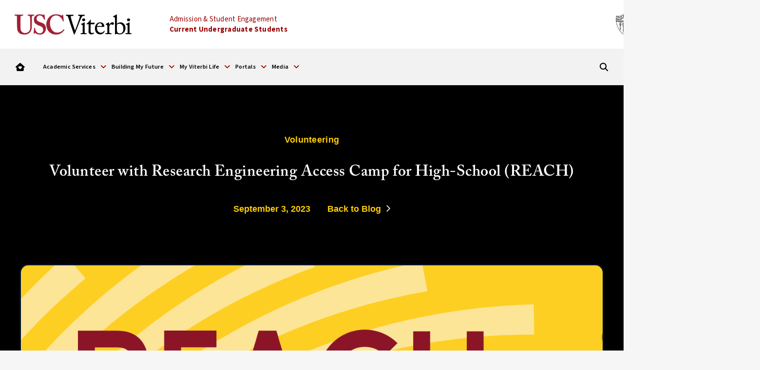

--- FILE ---
content_type: text/html; charset=UTF-8
request_url: https://viterbiundergrad.usc.edu/blog/volunteer-with-research-engineering-access-camp-for-high-school-apply-by-9-3-2/
body_size: 24055
content:
<!DOCTYPE html>
<html class="no-js" lang="en-US">
<head>
<meta charset="UTF-8">
<meta name="viewport" content="width=device-width, initial-scale=1.0">
<link rel="pingback" href="https://viterbiundergrad.usc.edu/xmlrpc.php">
<meta name='robots' content='index, follow, max-image-preview:large, max-snippet:-1, max-video-preview:-1' />

	<!-- This site is optimized with the Yoast SEO plugin v26.7 - https://yoast.com/wordpress/plugins/seo/ -->
	<title>Volunteer with Research Engineering Access Camp for High-School (REACH) - Admission &amp; Student Engagement | Current Undergraduate Students</title>
	<link rel="canonical" href="https://viterbiundergrad.usc.edu/blog/volunteer-with-research-engineering-access-camp-for-high-school-apply-by-9-3-2/" />
	<meta property="og:locale" content="en_US" />
	<meta property="og:type" content="article" />
	<meta property="og:title" content="Volunteer with Research Engineering Access Camp for High-School (REACH) - Admission &amp; Student Engagement | Current Undergraduate Students" />
	<meta property="og:description" content="Volunteers Needed! &#8211; Research Engineering Access Camp for High-School (REACH) Research Engineering Access Camp for High-School (REACH) program aims to help students strengthen their STEM identity and understand the ways ... Read More" />
	<meta property="og:url" content="https://viterbiundergrad.usc.edu/blog/volunteer-with-research-engineering-access-camp-for-high-school-apply-by-9-3-2/" />
	<meta property="og:site_name" content="Admission &amp; Student Engagement | Current Undergraduate Students" />
	<meta property="article:publisher" content="https://www.facebook.com/USCViterbiUndergrad/" />
	<meta property="article:published_time" content="2023-09-04T01:24:20+00:00" />
	<meta property="article:modified_time" content="2023-09-04T01:30:02+00:00" />
	<meta property="og:image" content="https://viterbiundergrad.usc.edu/wp-content/uploads/2023/08/REACH.png" />
	<meta property="og:image:width" content="1378" />
	<meta property="og:image:height" content="586" />
	<meta property="og:image:type" content="image/png" />
	<meta name="author" content="Noe Mora" />
	<meta name="twitter:card" content="summary_large_image" />
	<meta name="twitter:creator" content="@ViterbiUG" />
	<meta name="twitter:site" content="@ViterbiUG" />
	<meta name="twitter:label1" content="Written by" />
	<meta name="twitter:data1" content="Noe Mora" />
	<meta name="twitter:label2" content="Est. reading time" />
	<meta name="twitter:data2" content="1 minute" />
	<script type="application/ld+json" class="yoast-schema-graph">{"@context":"https://schema.org","@graph":[{"@type":"Article","@id":"https://viterbiundergrad.usc.edu/blog/volunteer-with-research-engineering-access-camp-for-high-school-apply-by-9-3-2/#article","isPartOf":{"@id":"https://viterbiundergrad.usc.edu/blog/volunteer-with-research-engineering-access-camp-for-high-school-apply-by-9-3-2/"},"author":{"name":"Noe Mora","@id":"https://viterbiundergrad.usc.edu/#/schema/person/32482faf4c5b654f03a9b1e4aa9b4f80"},"headline":"Volunteer with Research Engineering Access Camp for High-School (REACH)","datePublished":"2023-09-04T01:24:20+00:00","dateModified":"2023-09-04T01:30:02+00:00","mainEntityOfPage":{"@id":"https://viterbiundergrad.usc.edu/blog/volunteer-with-research-engineering-access-camp-for-high-school-apply-by-9-3-2/"},"wordCount":161,"publisher":{"@id":"https://viterbiundergrad.usc.edu/#organization"},"image":{"@id":"https://viterbiundergrad.usc.edu/blog/volunteer-with-research-engineering-access-camp-for-high-school-apply-by-9-3-2/#primaryimage"},"thumbnailUrl":"https://viterbiundergrad.usc.edu/wp-content/uploads/2023/08/REACH.png","articleSection":["Volunteering"],"inLanguage":"en-US"},{"@type":"WebPage","@id":"https://viterbiundergrad.usc.edu/blog/volunteer-with-research-engineering-access-camp-for-high-school-apply-by-9-3-2/","url":"https://viterbiundergrad.usc.edu/blog/volunteer-with-research-engineering-access-camp-for-high-school-apply-by-9-3-2/","name":"Volunteer with Research Engineering Access Camp for High-School (REACH) - Admission &amp; Student Engagement | Current Undergraduate Students","isPartOf":{"@id":"https://viterbiundergrad.usc.edu/#website"},"primaryImageOfPage":{"@id":"https://viterbiundergrad.usc.edu/blog/volunteer-with-research-engineering-access-camp-for-high-school-apply-by-9-3-2/#primaryimage"},"image":{"@id":"https://viterbiundergrad.usc.edu/blog/volunteer-with-research-engineering-access-camp-for-high-school-apply-by-9-3-2/#primaryimage"},"thumbnailUrl":"https://viterbiundergrad.usc.edu/wp-content/uploads/2023/08/REACH.png","datePublished":"2023-09-04T01:24:20+00:00","dateModified":"2023-09-04T01:30:02+00:00","breadcrumb":{"@id":"https://viterbiundergrad.usc.edu/blog/volunteer-with-research-engineering-access-camp-for-high-school-apply-by-9-3-2/#breadcrumb"},"inLanguage":"en-US","potentialAction":[{"@type":"ReadAction","target":["https://viterbiundergrad.usc.edu/blog/volunteer-with-research-engineering-access-camp-for-high-school-apply-by-9-3-2/"]}]},{"@type":"ImageObject","inLanguage":"en-US","@id":"https://viterbiundergrad.usc.edu/blog/volunteer-with-research-engineering-access-camp-for-high-school-apply-by-9-3-2/#primaryimage","url":"https://viterbiundergrad.usc.edu/wp-content/uploads/2023/08/REACH.png","contentUrl":"https://viterbiundergrad.usc.edu/wp-content/uploads/2023/08/REACH.png","width":1378,"height":586,"caption":"Image"},{"@type":"BreadcrumbList","@id":"https://viterbiundergrad.usc.edu/blog/volunteer-with-research-engineering-access-camp-for-high-school-apply-by-9-3-2/#breadcrumb","itemListElement":[{"@type":"ListItem","position":1,"name":"Home","item":"https://viterbiundergrad.usc.edu/"},{"@type":"ListItem","position":2,"name":"Blog","item":"https://viterbiundergrad.usc.edu/blog/"},{"@type":"ListItem","position":3,"name":"Volunteer with Research Engineering Access Camp for High-School (REACH)"}]},{"@type":"WebSite","@id":"https://viterbiundergrad.usc.edu/#website","url":"https://viterbiundergrad.usc.edu/","name":"Admission &amp; Student Engagement | Current Undergraduate Students","description":"USC | Viterbi School of Engineering","publisher":{"@id":"https://viterbiundergrad.usc.edu/#organization"},"potentialAction":[{"@type":"SearchAction","target":{"@type":"EntryPoint","urlTemplate":"https://viterbiundergrad.usc.edu/?s={search_term_string}"},"query-input":{"@type":"PropertyValueSpecification","valueRequired":true,"valueName":"search_term_string"}}],"inLanguage":"en-US"},{"@type":"Organization","@id":"https://viterbiundergrad.usc.edu/#organization","name":"Admission & Student Engagement | Current Undergraduate Students","url":"https://viterbiundergrad.usc.edu/","logo":{"@type":"ImageObject","inLanguage":"en-US","@id":"https://viterbiundergrad.usc.edu/#/schema/logo/image/","url":"https://vitundergrad.wpenginepowered.com/wp-content/uploads/2020/10/Viterbi-Facebook-Logo-1200x630-1.jpg","contentUrl":"https://vitundergrad.wpenginepowered.com/wp-content/uploads/2020/10/Viterbi-Facebook-Logo-1200x630-1.jpg","width":1200,"height":630,"caption":"Admission & Student Engagement | Current Undergraduate Students"},"image":{"@id":"https://viterbiundergrad.usc.edu/#/schema/logo/image/"},"sameAs":["https://www.facebook.com/USCViterbiUndergrad/","https://x.com/ViterbiUG","https://instagram.com/uscviterbi"]},{"@type":"Person","@id":"https://viterbiundergrad.usc.edu/#/schema/person/32482faf4c5b654f03a9b1e4aa9b4f80","name":"Noe Mora","image":{"@type":"ImageObject","inLanguage":"en-US","@id":"https://viterbiundergrad.usc.edu/#/schema/person/image/","url":"https://secure.gravatar.com/avatar/1fd8a58372835660e92094aa43d239d79a021c5a49e76a9e494a0071b568e1a3?s=96&d=mm&r=g","contentUrl":"https://secure.gravatar.com/avatar/1fd8a58372835660e92094aa43d239d79a021c5a49e76a9e494a0071b568e1a3?s=96&d=mm&r=g","caption":"Noe Mora"},"url":"https://viterbiundergrad.usc.edu/blog/author/nmora/"}]}</script>
	<!-- / Yoast SEO plugin. -->


<link rel='dns-prefetch' href='//www.googletagmanager.com' />
<link rel="alternate" type="application/rss+xml" title="Admission &amp; Student Engagement | Current Undergraduate Students &raquo; Feed" href="https://viterbiundergrad.usc.edu/feed/" />
<link rel="alternate" type="application/rss+xml" title="Admission &amp; Student Engagement | Current Undergraduate Students &raquo; Comments Feed" href="https://viterbiundergrad.usc.edu/comments/feed/" />
<link rel="alternate" title="oEmbed (JSON)" type="application/json+oembed" href="https://viterbiundergrad.usc.edu/wp-json/oembed/1.0/embed?url=https%3A%2F%2Fviterbiundergrad.usc.edu%2Fblog%2Fvolunteer-with-research-engineering-access-camp-for-high-school-apply-by-9-3-2%2F" />
<link rel="alternate" title="oEmbed (XML)" type="text/xml+oembed" href="https://viterbiundergrad.usc.edu/wp-json/oembed/1.0/embed?url=https%3A%2F%2Fviterbiundergrad.usc.edu%2Fblog%2Fvolunteer-with-research-engineering-access-camp-for-high-school-apply-by-9-3-2%2F&#038;format=xml" />
<style id='wp-img-auto-sizes-contain-inline-css' type='text/css'>
img:is([sizes=auto i],[sizes^="auto," i]){contain-intrinsic-size:3000px 1500px}
/*# sourceURL=wp-img-auto-sizes-contain-inline-css */
</style>
<style id='wp-emoji-styles-inline-css' type='text/css'>

	img.wp-smiley, img.emoji {
		display: inline !important;
		border: none !important;
		box-shadow: none !important;
		height: 1em !important;
		width: 1em !important;
		margin: 0 0.07em !important;
		vertical-align: -0.1em !important;
		background: none !important;
		padding: 0 !important;
	}
/*# sourceURL=wp-emoji-styles-inline-css */
</style>
<style id='wp-block-library-inline-css' type='text/css'>
:root{--wp-block-synced-color:#7a00df;--wp-block-synced-color--rgb:122,0,223;--wp-bound-block-color:var(--wp-block-synced-color);--wp-editor-canvas-background:#ddd;--wp-admin-theme-color:#007cba;--wp-admin-theme-color--rgb:0,124,186;--wp-admin-theme-color-darker-10:#006ba1;--wp-admin-theme-color-darker-10--rgb:0,107,160.5;--wp-admin-theme-color-darker-20:#005a87;--wp-admin-theme-color-darker-20--rgb:0,90,135;--wp-admin-border-width-focus:2px}@media (min-resolution:192dpi){:root{--wp-admin-border-width-focus:1.5px}}.wp-element-button{cursor:pointer}:root .has-very-light-gray-background-color{background-color:#eee}:root .has-very-dark-gray-background-color{background-color:#313131}:root .has-very-light-gray-color{color:#eee}:root .has-very-dark-gray-color{color:#313131}:root .has-vivid-green-cyan-to-vivid-cyan-blue-gradient-background{background:linear-gradient(135deg,#00d084,#0693e3)}:root .has-purple-crush-gradient-background{background:linear-gradient(135deg,#34e2e4,#4721fb 50%,#ab1dfe)}:root .has-hazy-dawn-gradient-background{background:linear-gradient(135deg,#faaca8,#dad0ec)}:root .has-subdued-olive-gradient-background{background:linear-gradient(135deg,#fafae1,#67a671)}:root .has-atomic-cream-gradient-background{background:linear-gradient(135deg,#fdd79a,#004a59)}:root .has-nightshade-gradient-background{background:linear-gradient(135deg,#330968,#31cdcf)}:root .has-midnight-gradient-background{background:linear-gradient(135deg,#020381,#2874fc)}:root{--wp--preset--font-size--normal:16px;--wp--preset--font-size--huge:42px}.has-regular-font-size{font-size:1em}.has-larger-font-size{font-size:2.625em}.has-normal-font-size{font-size:var(--wp--preset--font-size--normal)}.has-huge-font-size{font-size:var(--wp--preset--font-size--huge)}.has-text-align-center{text-align:center}.has-text-align-left{text-align:left}.has-text-align-right{text-align:right}.has-fit-text{white-space:nowrap!important}#end-resizable-editor-section{display:none}.aligncenter{clear:both}.items-justified-left{justify-content:flex-start}.items-justified-center{justify-content:center}.items-justified-right{justify-content:flex-end}.items-justified-space-between{justify-content:space-between}.screen-reader-text{border:0;clip-path:inset(50%);height:1px;margin:-1px;overflow:hidden;padding:0;position:absolute;width:1px;word-wrap:normal!important}.screen-reader-text:focus{background-color:#ddd;clip-path:none;color:#444;display:block;font-size:1em;height:auto;left:5px;line-height:normal;padding:15px 23px 14px;text-decoration:none;top:5px;width:auto;z-index:100000}html :where(.has-border-color){border-style:solid}html :where([style*=border-top-color]){border-top-style:solid}html :where([style*=border-right-color]){border-right-style:solid}html :where([style*=border-bottom-color]){border-bottom-style:solid}html :where([style*=border-left-color]){border-left-style:solid}html :where([style*=border-width]){border-style:solid}html :where([style*=border-top-width]){border-top-style:solid}html :where([style*=border-right-width]){border-right-style:solid}html :where([style*=border-bottom-width]){border-bottom-style:solid}html :where([style*=border-left-width]){border-left-style:solid}html :where(img[class*=wp-image-]){height:auto;max-width:100%}:where(figure){margin:0 0 1em}html :where(.is-position-sticky){--wp-admin--admin-bar--position-offset:var(--wp-admin--admin-bar--height,0px)}@media screen and (max-width:600px){html :where(.is-position-sticky){--wp-admin--admin-bar--position-offset:0px}}

/*# sourceURL=wp-block-library-inline-css */
</style><style id='global-styles-inline-css' type='text/css'>
:root{--wp--preset--aspect-ratio--square: 1;--wp--preset--aspect-ratio--4-3: 4/3;--wp--preset--aspect-ratio--3-4: 3/4;--wp--preset--aspect-ratio--3-2: 3/2;--wp--preset--aspect-ratio--2-3: 2/3;--wp--preset--aspect-ratio--16-9: 16/9;--wp--preset--aspect-ratio--9-16: 9/16;--wp--preset--color--black: #000000;--wp--preset--color--cyan-bluish-gray: #abb8c3;--wp--preset--color--white: #ffffff;--wp--preset--color--pale-pink: #f78da7;--wp--preset--color--vivid-red: #cf2e2e;--wp--preset--color--luminous-vivid-orange: #ff6900;--wp--preset--color--luminous-vivid-amber: #fcb900;--wp--preset--color--light-green-cyan: #7bdcb5;--wp--preset--color--vivid-green-cyan: #00d084;--wp--preset--color--pale-cyan-blue: #8ed1fc;--wp--preset--color--vivid-cyan-blue: #0693e3;--wp--preset--color--vivid-purple: #9b51e0;--wp--preset--gradient--vivid-cyan-blue-to-vivid-purple: linear-gradient(135deg,rgb(6,147,227) 0%,rgb(155,81,224) 100%);--wp--preset--gradient--light-green-cyan-to-vivid-green-cyan: linear-gradient(135deg,rgb(122,220,180) 0%,rgb(0,208,130) 100%);--wp--preset--gradient--luminous-vivid-amber-to-luminous-vivid-orange: linear-gradient(135deg,rgb(252,185,0) 0%,rgb(255,105,0) 100%);--wp--preset--gradient--luminous-vivid-orange-to-vivid-red: linear-gradient(135deg,rgb(255,105,0) 0%,rgb(207,46,46) 100%);--wp--preset--gradient--very-light-gray-to-cyan-bluish-gray: linear-gradient(135deg,rgb(238,238,238) 0%,rgb(169,184,195) 100%);--wp--preset--gradient--cool-to-warm-spectrum: linear-gradient(135deg,rgb(74,234,220) 0%,rgb(151,120,209) 20%,rgb(207,42,186) 40%,rgb(238,44,130) 60%,rgb(251,105,98) 80%,rgb(254,248,76) 100%);--wp--preset--gradient--blush-light-purple: linear-gradient(135deg,rgb(255,206,236) 0%,rgb(152,150,240) 100%);--wp--preset--gradient--blush-bordeaux: linear-gradient(135deg,rgb(254,205,165) 0%,rgb(254,45,45) 50%,rgb(107,0,62) 100%);--wp--preset--gradient--luminous-dusk: linear-gradient(135deg,rgb(255,203,112) 0%,rgb(199,81,192) 50%,rgb(65,88,208) 100%);--wp--preset--gradient--pale-ocean: linear-gradient(135deg,rgb(255,245,203) 0%,rgb(182,227,212) 50%,rgb(51,167,181) 100%);--wp--preset--gradient--electric-grass: linear-gradient(135deg,rgb(202,248,128) 0%,rgb(113,206,126) 100%);--wp--preset--gradient--midnight: linear-gradient(135deg,rgb(2,3,129) 0%,rgb(40,116,252) 100%);--wp--preset--font-size--small: 13px;--wp--preset--font-size--medium: 20px;--wp--preset--font-size--large: 36px;--wp--preset--font-size--x-large: 42px;--wp--preset--spacing--20: 0.44rem;--wp--preset--spacing--30: 0.67rem;--wp--preset--spacing--40: 1rem;--wp--preset--spacing--50: 1.5rem;--wp--preset--spacing--60: 2.25rem;--wp--preset--spacing--70: 3.38rem;--wp--preset--spacing--80: 5.06rem;--wp--preset--shadow--natural: 6px 6px 9px rgba(0, 0, 0, 0.2);--wp--preset--shadow--deep: 12px 12px 50px rgba(0, 0, 0, 0.4);--wp--preset--shadow--sharp: 6px 6px 0px rgba(0, 0, 0, 0.2);--wp--preset--shadow--outlined: 6px 6px 0px -3px rgb(255, 255, 255), 6px 6px rgb(0, 0, 0);--wp--preset--shadow--crisp: 6px 6px 0px rgb(0, 0, 0);}:where(.is-layout-flex){gap: 0.5em;}:where(.is-layout-grid){gap: 0.5em;}body .is-layout-flex{display: flex;}.is-layout-flex{flex-wrap: wrap;align-items: center;}.is-layout-flex > :is(*, div){margin: 0;}body .is-layout-grid{display: grid;}.is-layout-grid > :is(*, div){margin: 0;}:where(.wp-block-columns.is-layout-flex){gap: 2em;}:where(.wp-block-columns.is-layout-grid){gap: 2em;}:where(.wp-block-post-template.is-layout-flex){gap: 1.25em;}:where(.wp-block-post-template.is-layout-grid){gap: 1.25em;}.has-black-color{color: var(--wp--preset--color--black) !important;}.has-cyan-bluish-gray-color{color: var(--wp--preset--color--cyan-bluish-gray) !important;}.has-white-color{color: var(--wp--preset--color--white) !important;}.has-pale-pink-color{color: var(--wp--preset--color--pale-pink) !important;}.has-vivid-red-color{color: var(--wp--preset--color--vivid-red) !important;}.has-luminous-vivid-orange-color{color: var(--wp--preset--color--luminous-vivid-orange) !important;}.has-luminous-vivid-amber-color{color: var(--wp--preset--color--luminous-vivid-amber) !important;}.has-light-green-cyan-color{color: var(--wp--preset--color--light-green-cyan) !important;}.has-vivid-green-cyan-color{color: var(--wp--preset--color--vivid-green-cyan) !important;}.has-pale-cyan-blue-color{color: var(--wp--preset--color--pale-cyan-blue) !important;}.has-vivid-cyan-blue-color{color: var(--wp--preset--color--vivid-cyan-blue) !important;}.has-vivid-purple-color{color: var(--wp--preset--color--vivid-purple) !important;}.has-black-background-color{background-color: var(--wp--preset--color--black) !important;}.has-cyan-bluish-gray-background-color{background-color: var(--wp--preset--color--cyan-bluish-gray) !important;}.has-white-background-color{background-color: var(--wp--preset--color--white) !important;}.has-pale-pink-background-color{background-color: var(--wp--preset--color--pale-pink) !important;}.has-vivid-red-background-color{background-color: var(--wp--preset--color--vivid-red) !important;}.has-luminous-vivid-orange-background-color{background-color: var(--wp--preset--color--luminous-vivid-orange) !important;}.has-luminous-vivid-amber-background-color{background-color: var(--wp--preset--color--luminous-vivid-amber) !important;}.has-light-green-cyan-background-color{background-color: var(--wp--preset--color--light-green-cyan) !important;}.has-vivid-green-cyan-background-color{background-color: var(--wp--preset--color--vivid-green-cyan) !important;}.has-pale-cyan-blue-background-color{background-color: var(--wp--preset--color--pale-cyan-blue) !important;}.has-vivid-cyan-blue-background-color{background-color: var(--wp--preset--color--vivid-cyan-blue) !important;}.has-vivid-purple-background-color{background-color: var(--wp--preset--color--vivid-purple) !important;}.has-black-border-color{border-color: var(--wp--preset--color--black) !important;}.has-cyan-bluish-gray-border-color{border-color: var(--wp--preset--color--cyan-bluish-gray) !important;}.has-white-border-color{border-color: var(--wp--preset--color--white) !important;}.has-pale-pink-border-color{border-color: var(--wp--preset--color--pale-pink) !important;}.has-vivid-red-border-color{border-color: var(--wp--preset--color--vivid-red) !important;}.has-luminous-vivid-orange-border-color{border-color: var(--wp--preset--color--luminous-vivid-orange) !important;}.has-luminous-vivid-amber-border-color{border-color: var(--wp--preset--color--luminous-vivid-amber) !important;}.has-light-green-cyan-border-color{border-color: var(--wp--preset--color--light-green-cyan) !important;}.has-vivid-green-cyan-border-color{border-color: var(--wp--preset--color--vivid-green-cyan) !important;}.has-pale-cyan-blue-border-color{border-color: var(--wp--preset--color--pale-cyan-blue) !important;}.has-vivid-cyan-blue-border-color{border-color: var(--wp--preset--color--vivid-cyan-blue) !important;}.has-vivid-purple-border-color{border-color: var(--wp--preset--color--vivid-purple) !important;}.has-vivid-cyan-blue-to-vivid-purple-gradient-background{background: var(--wp--preset--gradient--vivid-cyan-blue-to-vivid-purple) !important;}.has-light-green-cyan-to-vivid-green-cyan-gradient-background{background: var(--wp--preset--gradient--light-green-cyan-to-vivid-green-cyan) !important;}.has-luminous-vivid-amber-to-luminous-vivid-orange-gradient-background{background: var(--wp--preset--gradient--luminous-vivid-amber-to-luminous-vivid-orange) !important;}.has-luminous-vivid-orange-to-vivid-red-gradient-background{background: var(--wp--preset--gradient--luminous-vivid-orange-to-vivid-red) !important;}.has-very-light-gray-to-cyan-bluish-gray-gradient-background{background: var(--wp--preset--gradient--very-light-gray-to-cyan-bluish-gray) !important;}.has-cool-to-warm-spectrum-gradient-background{background: var(--wp--preset--gradient--cool-to-warm-spectrum) !important;}.has-blush-light-purple-gradient-background{background: var(--wp--preset--gradient--blush-light-purple) !important;}.has-blush-bordeaux-gradient-background{background: var(--wp--preset--gradient--blush-bordeaux) !important;}.has-luminous-dusk-gradient-background{background: var(--wp--preset--gradient--luminous-dusk) !important;}.has-pale-ocean-gradient-background{background: var(--wp--preset--gradient--pale-ocean) !important;}.has-electric-grass-gradient-background{background: var(--wp--preset--gradient--electric-grass) !important;}.has-midnight-gradient-background{background: var(--wp--preset--gradient--midnight) !important;}.has-small-font-size{font-size: var(--wp--preset--font-size--small) !important;}.has-medium-font-size{font-size: var(--wp--preset--font-size--medium) !important;}.has-large-font-size{font-size: var(--wp--preset--font-size--large) !important;}.has-x-large-font-size{font-size: var(--wp--preset--font-size--x-large) !important;}
/*# sourceURL=global-styles-inline-css */
</style>

<style id='classic-theme-styles-inline-css' type='text/css'>
/*! This file is auto-generated */
.wp-block-button__link{color:#fff;background-color:#32373c;border-radius:9999px;box-shadow:none;text-decoration:none;padding:calc(.667em + 2px) calc(1.333em + 2px);font-size:1.125em}.wp-block-file__button{background:#32373c;color:#fff;text-decoration:none}
/*# sourceURL=/wp-includes/css/classic-themes.min.css */
</style>
<link rel='stylesheet' id='pdp/front.css-css' href='https://viterbiundergrad.usc.edu/wp-content/plugins/post-draft-preview/dist/styles/front.css' type='text/css' media='all' />
<link rel='stylesheet' id='plugin-style-css' href='https://viterbiundergrad.usc.edu/wp-content/plugins/vsoe-syndicated-content_4.6/functions/../assets/stylesheets/syndicated-content.css?ver=6.9' type='text/css' media='all' />
<link rel='stylesheet' id='x-stack-css' href='https://viterbiundergrad.usc.edu/wp-content/themes/pro/framework/dist/css/site/stacks/renew.css?ver=6.7.11' type='text/css' media='all' />
<link rel='stylesheet' id='tablepress-default-css' href='https://viterbiundergrad.usc.edu/wp-content/tablepress-combined.min.css?ver=41' type='text/css' media='all' />
<link rel='stylesheet' id='vsoe-custom-login-styles-styles-css' href='https://viterbiundergrad.usc.edu/wp-content/themes/viterbi_sub_site_10.3.9/assets/css/custom-login-styles.css?ver=10.3.9' type='text/css' media='all' />
<link rel='stylesheet' id='vsoe-styles-css' href='https://viterbiundergrad.usc.edu/wp-content/themes/viterbi_sub_site_10.3.9/style.css?ver=10.3.9' type='text/css' media='all' />
<link rel='stylesheet' id='vsoe-app-styles-css' href='https://viterbiundergrad.usc.edu/wp-content/themes/viterbi_sub_site_10.3.9/assets/stylesheets/app.css?ver=10.3.9' type='text/css' media='all' />
<style id='cs-inline-css' type='text/css'>
@media (min-width:1200px){.x-hide-xl{display:none !important;}}@media (min-width:979px) and (max-width:1199px){.x-hide-lg{display:none !important;}}@media (min-width:767px) and (max-width:978px){.x-hide-md{display:none !important;}}@media (min-width:480px) and (max-width:766px){.x-hide-sm{display:none !important;}}@media (max-width:479px){.x-hide-xs{display:none !important;}} a,h1 a:hover,h2 a:hover,h3 a:hover,h4 a:hover,h5 a:hover,h6 a:hover,.x-comment-time:hover,#reply-title small a,.comment-reply-link:hover,.x-comment-author a:hover,.x-recent-posts a:hover .h-recent-posts{color:rgb(153,0,0);}a:hover,#reply-title small a:hover{color:rgb(0,0,0);}.entry-title i,.entry-title svg{color:rgb(153,0,0);}a.x-img-thumbnail:hover,li.bypostauthor > article.comment{border-color:rgb(153,0,0);}.flex-direction-nav a,.flex-control-nav a:hover,.flex-control-nav a.flex-active,.x-dropcap,.x-skill-bar .bar,.x-pricing-column.featured h2,.h-comments-title small,.x-pagination a:hover,.woocommerce-pagination a:hover,.x-entry-share .x-share:hover,.entry-thumb,.widget_tag_cloud .tagcloud a:hover,.widget_product_tag_cloud .tagcloud a:hover,.x-highlight,.x-recent-posts .x-recent-posts-img:after,.x-portfolio-filters{background-color:rgb(153,0,0);}.x-portfolio-filters:hover{background-color:rgb(0,0,0);}.x-main{width:calc(72% - 3.20197%);}.x-sidebar{width:calc(100% - 3.20197% - 72%);}.h-landmark{font-weight:400;}.x-comment-author a{color:rgb(51,51,51);}.x-comment-author a,.comment-form-author label,.comment-form-email label,.comment-form-url label,.comment-form-rating label,.comment-form-comment label,.widget_calendar #wp-calendar caption,.widget_calendar #wp-calendar th,.x-accordion-heading .x-accordion-toggle,.x-nav-tabs > li > a:hover,.x-nav-tabs > .active > a,.x-nav-tabs > .active > a:hover{color:rgb(0,0,0);}.widget_calendar #wp-calendar th{border-bottom-color:rgb(0,0,0);}.x-pagination span.current,.woocommerce-pagination span[aria-current],.x-portfolio-filters-menu,.widget_tag_cloud .tagcloud a,.h-feature-headline span i,.widget_price_filter .ui-slider .ui-slider-handle{background-color:rgb(0,0,0);}@media (max-width:978.98px){}html{font-size:15px;}@media (min-width:479px){html{font-size:15px;}}@media (min-width:766px){html{font-size:15px;}}@media (min-width:978px){html{font-size:15px;}}@media (min-width:1199px){html{font-size:15px;}}body{font-style:normal;font-weight:400;color:rgb(51,51,51);background:rgb(246,246,246);}.w-b{font-weight:400 !important;}h1,h2,h3,h4,h5,h6,.h1,.h2,.h3,.h4,.h5,.h6,.x-text-headline{font-family:"Source Sans 3",sans-serif;font-style:normal;font-weight:700;}h1,.h1{letter-spacing:-0.035em;}h2,.h2{letter-spacing:-0.035em;}h3,.h3{letter-spacing:-0.035em;}h4,.h4{letter-spacing:-0.035em;}h5,.h5{letter-spacing:-0.035em;}h6,.h6{letter-spacing:-0.035em;}.w-h{font-weight:700 !important;}.x-container.width{width:88%;}.x-container.max{max-width:1500px;}.x-bar-content.x-container.width{flex-basis:88%;}.x-main.full{float:none;clear:both;display:block;width:auto;}@media (max-width:978.98px){.x-main.full,.x-main.left,.x-main.right,.x-sidebar.left,.x-sidebar.right{float:none;display:block;width:auto !important;}}.entry-header,.entry-content{font-size:1rem;}body,input,button,select,textarea{font-family:inherit;}h1,h2,h3,h4,h5,h6,.h1,.h2,.h3,.h4,.h5,.h6,h1 a,h2 a,h3 a,h4 a,h5 a,h6 a,.h1 a,.h2 a,.h3 a,.h4 a,.h5 a,.h6 a,blockquote{color:rgb(0,0,0);}.cfc-h-tx{color:rgb(0,0,0) !important;}.cfc-h-bd{border-color:rgb(0,0,0) !important;}.cfc-h-bg{background-color:rgb(0,0,0) !important;}.cfc-b-tx{color:rgb(51,51,51) !important;}.cfc-b-bd{border-color:rgb(51,51,51) !important;}.cfc-b-bg{background-color:rgb(51,51,51) !important;}.x-btn,.button,[type="submit"]{color:#ffffff;border-color:rgb(153,0,0);background-color:rgb(153,0,0);text-shadow:0 0.075em 0.075em rgba(0,0,0,0.5);}.x-btn:hover,.button:hover,[type="submit"]:hover{color:#ffffff;border-color:rgb(255,255,255);background-color:rgb(0,0,0);text-shadow:0 0.075em 0.075em rgba(0,0,0,0.5);}.x-btn.x-btn-real,.x-btn.x-btn-real:hover{margin-bottom:0.25em;text-shadow:0 0.075em 0.075em rgba(0,0,0,0.65);}.x-btn.x-btn-real{box-shadow:0 0.25em 0 0 #a71000,0 4px 9px rgba(0,0,0,0.75);}.x-btn.x-btn-real:hover{box-shadow:0 0.25em 0 0 #a71000,0 4px 9px rgba(0,0,0,0.75);}.x-btn.x-btn-flat,.x-btn.x-btn-flat:hover{margin-bottom:0;text-shadow:0 0.075em 0.075em rgba(0,0,0,0.65);box-shadow:none;}.x-btn.x-btn-transparent,.x-btn.x-btn-transparent:hover{margin-bottom:0;border-width:3px;text-shadow:none;text-transform:uppercase;background-color:transparent;box-shadow:none;}.bg .mejs-container,.x-video .mejs-container{position:unset !important;} @font-face{font-family:'FontAwesomePro';font-style:normal;font-weight:900;font-display:block;src:url('https://viterbiundergrad.usc.edu/wp-content/themes/pro/cornerstone/assets/fonts/fa-solid-900.woff2?ver=6.7.2') format('woff2'),url('https://viterbiundergrad.usc.edu/wp-content/themes/pro/cornerstone/assets/fonts/fa-solid-900.ttf?ver=6.7.2') format('truetype');}[data-x-fa-pro-icon]{font-family:"FontAwesomePro" !important;}[data-x-fa-pro-icon]:before{content:attr(data-x-fa-pro-icon);}[data-x-icon],[data-x-icon-o],[data-x-icon-l],[data-x-icon-s],[data-x-icon-b],[data-x-icon-sr],[data-x-icon-ss],[data-x-icon-sl],[data-x-fa-pro-icon],[class*="cs-fa-"]{display:inline-flex;font-style:normal;font-weight:400;text-decoration:inherit;text-rendering:auto;-webkit-font-smoothing:antialiased;-moz-osx-font-smoothing:grayscale;}[data-x-icon].left,[data-x-icon-o].left,[data-x-icon-l].left,[data-x-icon-s].left,[data-x-icon-b].left,[data-x-icon-sr].left,[data-x-icon-ss].left,[data-x-icon-sl].left,[data-x-fa-pro-icon].left,[class*="cs-fa-"].left{margin-right:0.5em;}[data-x-icon].right,[data-x-icon-o].right,[data-x-icon-l].right,[data-x-icon-s].right,[data-x-icon-b].right,[data-x-icon-sr].right,[data-x-icon-ss].right,[data-x-icon-sl].right,[data-x-fa-pro-icon].right,[class*="cs-fa-"].right{margin-left:0.5em;}[data-x-icon]:before,[data-x-icon-o]:before,[data-x-icon-l]:before,[data-x-icon-s]:before,[data-x-icon-b]:before,[data-x-icon-sr]:before,[data-x-icon-ss]:before,[data-x-icon-sl]:before,[data-x-fa-pro-icon]:before,[class*="cs-fa-"]:before{line-height:1;}@font-face{font-family:'FontAwesome';font-style:normal;font-weight:900;font-display:block;src:url('https://viterbiundergrad.usc.edu/wp-content/themes/pro/cornerstone/assets/fonts/fa-solid-900.woff2?ver=6.7.2') format('woff2'),url('https://viterbiundergrad.usc.edu/wp-content/themes/pro/cornerstone/assets/fonts/fa-solid-900.ttf?ver=6.7.2') format('truetype');}[data-x-icon],[data-x-icon-s],[data-x-icon][class*="cs-fa-"]{font-family:"FontAwesome" !important;font-weight:900;}[data-x-icon]:before,[data-x-icon][class*="cs-fa-"]:before{content:attr(data-x-icon);}[data-x-icon-s]:before{content:attr(data-x-icon-s);}@font-face{font-family:'FontAwesomeRegular';font-style:normal;font-weight:400;font-display:block;src:url('https://viterbiundergrad.usc.edu/wp-content/themes/pro/cornerstone/assets/fonts/fa-regular-400.woff2?ver=6.7.2') format('woff2'),url('https://viterbiundergrad.usc.edu/wp-content/themes/pro/cornerstone/assets/fonts/fa-regular-400.ttf?ver=6.7.2') format('truetype');}@font-face{font-family:'FontAwesomePro';font-style:normal;font-weight:400;font-display:block;src:url('https://viterbiundergrad.usc.edu/wp-content/themes/pro/cornerstone/assets/fonts/fa-regular-400.woff2?ver=6.7.2') format('woff2'),url('https://viterbiundergrad.usc.edu/wp-content/themes/pro/cornerstone/assets/fonts/fa-regular-400.ttf?ver=6.7.2') format('truetype');}[data-x-icon-o]{font-family:"FontAwesomeRegular" !important;}[data-x-icon-o]:before{content:attr(data-x-icon-o);}@font-face{font-family:'FontAwesomeLight';font-style:normal;font-weight:300;font-display:block;src:url('https://viterbiundergrad.usc.edu/wp-content/themes/pro/cornerstone/assets/fonts/fa-light-300.woff2?ver=6.7.2') format('woff2'),url('https://viterbiundergrad.usc.edu/wp-content/themes/pro/cornerstone/assets/fonts/fa-light-300.ttf?ver=6.7.2') format('truetype');}@font-face{font-family:'FontAwesomePro';font-style:normal;font-weight:300;font-display:block;src:url('https://viterbiundergrad.usc.edu/wp-content/themes/pro/cornerstone/assets/fonts/fa-light-300.woff2?ver=6.7.2') format('woff2'),url('https://viterbiundergrad.usc.edu/wp-content/themes/pro/cornerstone/assets/fonts/fa-light-300.ttf?ver=6.7.2') format('truetype');}[data-x-icon-l]{font-family:"FontAwesomeLight" !important;font-weight:300;}[data-x-icon-l]:before{content:attr(data-x-icon-l);}@font-face{font-family:'FontAwesomeBrands';font-style:normal;font-weight:normal;font-display:block;src:url('https://viterbiundergrad.usc.edu/wp-content/themes/pro/cornerstone/assets/fonts/fa-brands-400.woff2?ver=6.7.2') format('woff2'),url('https://viterbiundergrad.usc.edu/wp-content/themes/pro/cornerstone/assets/fonts/fa-brands-400.ttf?ver=6.7.2') format('truetype');}[data-x-icon-b]{font-family:"FontAwesomeBrands" !important;}[data-x-icon-b]:before{content:attr(data-x-icon-b);}.widget.widget_rss li .rsswidget:before{content:"\f35d";padding-right:0.4em;font-family:"FontAwesome";} .mp4c-0.x-grid{grid-gap:0px 0px;justify-content:stretch;align-content:stretch;justify-items:stretch;align-items:stretch;z-index:auto;width:100%;max-width:100%;border-top-width:0;border-right-width:0;border-bottom-width:0;border-left-width:0;font-size:1em;grid-template-columns:minmax(18px,1fr) minmax(0px,1200px) minmax(18px,1fr);grid-template-rows:clamp(65px,20vmin,100px) auto clamp(65px,20vmin,100px) auto auto;}.mp4c-1{transition-duration:222ms;}.mp4c-1 .x-anchor-text-primary {transition-duration:222ms;}.mp4c-1 .x-anchor-text-secondary {transition-duration:222ms;}.mp4c-1 .x-graphic-child {transition-duration:222ms;}.mp4c-2{-webkit-mask-image:linear-gradient(to bottom,rgba(0,0,0,0) 0%,rgba(0,0,0,1) 0%,rgba(0,0,0,1) 55%,rgba(0,0,0,0) calc(100% - 18px));mask-image:linear-gradient(to bottom,rgba(0,0,0,0) 0%,rgba(0,0,0,1) 0%,rgba(0,0,0,1) 55%,rgba(0,0,0,0) calc(100% - 18px));-webkit-mask-composite:xor;mask-composite:exclude;-webkit-mask-position:center;mask-position:center;-webkit-mask-size:contain;mask-size:contain;-webkit-mask-repeat:no-repeat;mask-repeat:no-repeat;}.mp4c-3.x-cell{grid-column-start:1;grid-column-end:-1;grid-row-start:1;grid-row-end:-2;justify-self:stretch;background-color:rgb(0,0,0);}.mp4c-4.x-cell{align-self:stretch;border-top-width:0;border-right-width:0;border-bottom-width:0;border-left-width:0;}.mp4c-5.x-cell{display:flex;flex-direction:column;justify-content:center;align-items:center;flex-wrap:wrap;align-content:center;z-index:auto;font-size:1em;}.mp4c-6.x-cell{grid-column-start:2;grid-column-end:-2;justify-self:center;}.mp4c-7.x-cell{grid-row-start:2;grid-row-end:span 1;text-align:center;}.mp4c-8.x-cell{grid-row-start:span 2;grid-row-end:-1;align-self:center;overflow-x:hidden;overflow-y:hidden;width:100%;max-height:460px;border-top-width:3px;border-right-width:3px;border-bottom-width:3px;border-left-width:3px;border-top-style:solid;border-right-style:solid;border-bottom-style:solid;border-left-style:solid;border-top-color:transparent;border-right-color:transparent;border-bottom-color:transparent;border-left-color:transparent;border-top-left-radius:18px;border-top-right-radius:18px;border-bottom-right-radius:18px;border-bottom-left-radius:18px;background-color:#001224;box-shadow:0em 0.65em 3em -1.25em rgba(0,18,36,0.33);}.mp4c-9.x-row{z-index:auto;border-top-width:0;border-right-width:0;border-bottom-width:0;border-left-width:0;padding-top:1px;padding-right:1px;padding-bottom:1px;padding-left:1px;}.mp4c-9 > .x-row-inner{flex-direction:row;align-items:stretch;align-content:stretch;}.mp4c-a.x-row{margin-top:0px;margin-bottom:35px;font-size:18px;}.mp4c-a > .x-row-inner{margin-top:calc(((0.167em / 2) + 1px) * -1);margin-right:calc(((0em / 2) + 1px) * -1);margin-bottom:calc(((0.167em / 2) + 1px) * -1);margin-left:calc(((0em / 2) + 1px) * -1);}.mp4c-a > .x-row-inner > *{margin-top:calc(0.167em / 2);margin-bottom:calc(0.167em / 2);}.mp4c-b.x-row{margin-right:0;margin-left:0;}.mp4c-b > .x-row-inner{justify-content:center;}.mp4c-c.x-row{margin-top:35px;margin-bottom:0px;}.mp4c-c > .x-row-inner{margin-top:calc(((6px / 2) + 1px) * -1);margin-right:calc(((35px / 2) + 1px) * -1);margin-bottom:calc(((6px / 2) + 1px) * -1);margin-left:calc(((35px / 2) + 1px) * -1);}.mp4c-c > .x-row-inner > *{margin-top:calc(6px / 2);margin-bottom:calc(6px / 2);margin-right:calc(35px / 2);margin-left:calc(35px / 2);}.mp4c-d.x-row{font-size:1em;}.mp4c-e.x-row{max-width:1200px;margin-right:auto;margin-left:auto;}.mp4c-e > .x-row-inner{justify-content:flex-start;margin-top:calc(((20px / 2) + 1px) * -1);margin-right:calc(((40px / 2) + 1px) * -1);margin-bottom:calc(((20px / 2) + 1px) * -1);margin-left:calc(((40px / 2) + 1px) * -1);}.mp4c-e > .x-row-inner > *{margin-top:calc(20px / 2);margin-bottom:calc(20px / 2);margin-right:calc(40px / 2);margin-left:calc(40px / 2);}.mp4c-f{--gap:0em;}.mp4c-f > .x-row-inner > *:nth-child(1n - 0) {flex-basis:calc(auto - clamp(0px,var(--gap),9999px));}.mp4c-g{--gap:35px;}.mp4c-g > .x-row-inner > *:nth-child(1n - 0) {flex-basis:calc(auto - clamp(0px,var(--gap),9999px));}.mp4c-h{--gap:40px;}.mp4c-h > .x-row-inner > *:nth-child(2n - 0) {flex-basis:calc(33.33% - clamp(0px,var(--gap),9999px));}.mp4c-h > .x-row-inner > *:nth-child(2n - 1) {flex-basis:calc(66.66% - clamp(0px,var(--gap),9999px));}.mp4c-i.x-col{display:flex;flex-direction:row;justify-content:flex-start;align-items:center;}.mp4c-j.x-col{z-index:1;border-top-width:0;border-right-width:0;border-bottom-width:0;border-left-width:0;font-size:1em;}.mp4c-l.x-col{border-top-left-radius:18px;border-top-right-radius:18px;border-bottom-right-radius:18px;border-bottom-left-radius:18px;padding-top:30px;padding-right:30px;padding-bottom:30px;padding-left:30px;text-align:left;background-color:rgb(255,255,255);box-shadow:0em 0.15em 0.65em 0em rgba(0,0,0,0.25);}.mp4c-m.x-anchor {border-top-width:0;border-right-width:0;border-bottom-width:0;border-left-width:0;font-size:1em;}.mp4c-m.x-anchor .x-anchor-content {display:flex;flex-direction:row;justify-content:center;align-items:center;}.mp4c-m.x-anchor .x-anchor-text-primary {font-family:"Helvetica Neue",Helvetica,Arial,sans-serif;font-size:1em;font-style:normal;font-weight:700;line-height:1.4;color:#ffcc00;}.mp4c-m.x-anchor:hover .x-anchor-text-primary,.mp4c-m.x-anchor[class*="active"] .x-anchor-text-primary,[data-x-effect-provider*="colors"]:hover .mp4c-m.x-anchor .x-anchor-text-primary {color:#ffffff;}.mp4c-n.x-text{border-top-width:0;border-right-width:0;border-bottom-width:0;border-left-width:0;padding-top:0em;padding-right:0.512em;padding-bottom:0em;padding-left:0.512em;font-family:"Helvetica Neue",Helvetica,Arial,sans-serif;font-size:1em;font-style:normal;font-weight:700;line-height:1.4;letter-spacing:0em;text-transform:none;color:rgb(255,255,255);}.mp4c-n.x-text > :first-child{margin-top:0;}.mp4c-n.x-text > :last-child{margin-bottom:0;}.mp4c-o.x-text{max-width:18em;font-size:64px;}.mp4c-o.x-text .x-text-content-text-primary{line-height:1.05;color:#ffffff;}.mp4c-p.x-text{border-top-width:0;border-right-width:0;border-bottom-width:0;border-left-width:0;}.mp4c-p.x-text .x-text-content-text-primary{font-family:"Helvetica Neue",Helvetica,Arial,sans-serif;font-size:1em;font-style:normal;font-weight:700;letter-spacing:0em;text-transform:none;}.mp4c-q.x-text{font-size:18px;}.mp4c-q.x-text .x-text-content-text-primary{line-height:1.4;color:#ffcc00;}.mp4c-q.x-text:hover .x-text-content-text-primary,.mp4c-q.x-text[class*="active"] .x-text-content-text-primary,[data-x-effect-provider*="colors"]:hover .mp4c-q.x-text .x-text-content-text-primary{color:#ffffff;}.mp4c-r.x-text .x-text-content{display:flex;flex-direction:row-reverse;justify-content:flex-start;align-items:baseline;}.mp4c-r.x-text .x-graphic {margin-top:0px;margin-right:0px;margin-bottom:0px;margin-left:9px;}.mp4c-r.x-text .x-graphic-icon {font-size:1em;width:auto;color:#ffffff;border-top-width:0;border-right-width:0;border-bottom-width:0;border-left-width:0;}.mp4c-r.x-text:hover .x-graphic-icon,.mp4c-r.x-text[class*="active"] .x-graphic-icon,[data-x-effect-provider*="colors"]:hover .mp4c-r.x-text .x-graphic-icon {color:#ffcc00;}.mp4c-s{display:flex;flex-direction:column;justify-content:center;align-items:center;flex-wrap:wrap;align-content:center;flex-grow:0;flex-shrink:1;flex-basis:auto;width:100%;height:100%;border-top-width:0;border-right-width:0;border-bottom-width:0;border-left-width:0;font-size:1em;aspect-ratio:auto;}.mp4c-t.x-image{display:block;font-size:1em;width:100%;max-width:100%;border-top-width:0;border-right-width:0;border-bottom-width:0;border-left-width:0;}.mp4c-t.x-image img{width:100%;object-fit:cover;aspect-ratio:auto;}.mp4c-t.x-image,.mp4c-t.x-image img{height:100%;max-height:100%;}.mp4c-u.x-section{margin-top:0px;margin-right:0px;margin-bottom:0px;margin-left:0px;border-top-width:0;border-right-width:0;border-bottom-width:0;border-left-width:0;padding-top:65px;padding-right:18px;padding-bottom:65px;padding-left:18px;z-index:auto;}.mp4c-v{width:80%;max-width:none;margin-top:25px;margin-right:auto;margin-bottom:25px;margin-left:auto;border-top-width:1em;border-right-width:0;border-bottom-width:0;border-left-width:0;border-top-style:solid;border-right-style:solid;border-bottom-style:solid;border-left-style:solid;border-top-color:rgba(10,37,64,0.11);border-right-color:rgba(10,37,64,0.11);border-bottom-color:rgba(10,37,64,0.11);border-left-color:rgba(10,37,64,0.11);font-size:2px;}.mp4c-w{font-size:1rem;border-top-width:0;border-right-width:0;border-bottom-width:0;border-left-width:0;}.mp4c-w .widget:not(:first-child){margin-top:2.5rem;margin-right:0;margin-bottom:0;margin-left:0;}.mp4c-w .widget .h-widget{margin-top:0;margin-right:0;margin-bottom:0.5em;margin-left:0;}@media screen and (min-width:480px) and (max-width:766px){.mp4c-o.x-text{font-size:54px;}}@media screen and (max-width:479px){.mp4c-h > .x-row-inner > *:nth-child(1n - 0) {flex-basis:calc(100% - clamp(0px,var(--gap),9999px));}.mp4c-o.x-text{font-size:36px;}} .e32556-e2{pointer-events:none;} .mp42-0.x-bar{height:100px;font-size:1rem;background-color:rgb(255,255,255);}.mp42-0 .x-bar-content{align-items:flex-start;height:100px;}.mp42-0.x-bar-space{font-size:1rem;height:100px;}.mp42-1.x-bar{border-top-width:0;border-right-width:0;border-bottom-width:0;border-left-width:0;}.mp42-1 .x-bar-content{display:flex;flex-direction:row;}.mp42-1.x-bar-outer-spacers:after,.mp42-1.x-bar-outer-spacers:before{flex-basis:2em;width:2em!important;height:2em;}.mp42-2.x-bar{z-index:9999;}.mp42-2 .x-bar-content{justify-content:flex-start;max-width:1500px;}.mp42-3.x-bar{height:75px;background-color:rgba(204,204,204,0.25);}.mp42-3 .x-bar-content{height:75px;}.mp42-3.x-bar-space{height:75px;}.mp42-4.x-bar{font-size:0.9rem;}.mp42-4 .x-bar-content{align-items:center;flex-grow:0;flex-shrink:1;flex-basis:100%;}.mp42-4.x-bar-space{font-size:0.9rem;}.mp42-5.x-bar{height:40px;background-color:rgba(204,204,204,0.15);z-index:1;}.mp42-5 .x-bar-content{justify-content:space-between;height:40px;max-width:1100px;}.mp42-5.x-bar-space{height:40px;}.mp42-6.x-bar-container{display:flex;border-top-width:0;border-right-width:0;border-bottom-width:0;border-left-width:0;font-size:1em;}.mp42-7.x-bar-container{flex-direction:column;justify-content:center;}.mp42-8.x-bar-container{align-items:flex-start;}.mp42-9.x-bar-container{flex-grow:1;flex-shrink:0;flex-basis:0%;}.mp42-a.x-bar-container{width:20%;max-width:20%;}.mp42-b.x-bar-container{z-index:1;}.mp42-c.x-bar-container{flex-grow:0;flex-shrink:1;flex-basis:auto;}.mp42-d.x-bar-container{width:60%;max-width:60%;}.mp42-e.x-bar-container{flex-direction:row;}.mp42-f.x-bar-container{justify-content:flex-end;width:15%;max-width:15%;}.mp42-g.x-bar-container{align-items:center;}.mp42-h.x-bar-container{justify-content:flex-start;}.mp42-i.x-bar-container{width:100%;max-width:100%;}.mp42-j.x-bar-container{justify-content:space-between;z-index:auto;}.mp42-k.x-image{font-size:1em;border-top-width:0;border-right-width:0;border-bottom-width:0;border-left-width:0;}.mp42-k.x-image img{width:100%;aspect-ratio:auto;}.mp42-l.x-image{width:80%;}.mp42-n.x-image{margin-top:10px;margin-right:0px;margin-bottom:0px;margin-left:0px;}.mp42-o.x-image{width:85%;}.mp42-p.x-text{margin-top:0em;margin-right:0em;margin-bottom:0em;margin-left:1em;border-top-width:0;border-right-width:0;border-bottom-width:0;border-left-width:0;font-family:inherit;font-size:1.2em;font-style:normal;font-weight:300;line-height:1.4;letter-spacing:0em;text-transform:none;color:rgb(255,255,255);}.mp42-p.x-text > :first-child{margin-top:0;}.mp42-p.x-text > :last-child{margin-bottom:0;}.mp42-q.x-anchor {width:3em;border-top-left-radius:100em;border-top-right-radius:100em;border-bottom-right-radius:100em;border-bottom-left-radius:100em;background-color:rgba(255,255,255,1);box-shadow:0em 0.15em 0.65em 0em rgba(0,0,0,0.25);}.mp42-q.x-anchor:hover .x-graphic-icon,.mp42-q.x-anchor[class*="active"] .x-graphic-icon,[data-x-effect-provider*="colors"]:hover .mp42-q.x-anchor .x-graphic-icon {color:rgba(0,0,0,0.5);}.mp42-r.x-anchor {height:3em;}.mp42-r.x-anchor .x-toggle {color:rgba(0,0,0,1);}.mp42-r.x-anchor:hover .x-toggle,.mp42-r.x-anchor[class*="active"] .x-toggle,[data-x-effect-provider*="colors"]:hover .mp42-r.x-anchor .x-toggle {color:rgba(0,0,0,0.5);}.mp42-r.x-anchor .x-toggle-burger {width:10em;margin-top:3em;margin-right:0;margin-bottom:3em;margin-left:0;font-size:2px;}.mp42-r.x-anchor .x-toggle-burger-bun-t {transform:translate3d(0,calc(3em * -1),0);}.mp42-r.x-anchor .x-toggle-burger-bun-b {transform:translate3d(0,3em,0);}.mp42-t.x-anchor {border-top-width:0;border-right-width:0;border-bottom-width:0;border-left-width:0;}.mp42-t.x-anchor .x-anchor-content {display:flex;align-items:center;}.mp42-u.x-anchor {font-size:1em;}.mp42-v.x-anchor .x-anchor-content {flex-direction:row;}.mp42-w.x-anchor .x-anchor-content {justify-content:center;}.mp42-x.x-anchor .x-graphic {margin-top:5px;margin-right:5px;margin-bottom:5px;margin-left:5px;}.mp42-x.x-anchor .x-graphic-icon {font-size:1.25em;width:auto;border-top-width:0;border-right-width:0;border-bottom-width:0;border-left-width:0;}.mp42-z.x-anchor .x-graphic-icon {color:rgba(0,0,0,1);}.mp42-11.x-anchor .x-anchor-content {padding-top:0.75em;padding-right:0.75em;padding-bottom:0.75em;padding-left:0.75em;}.mp42-12.x-anchor .x-anchor-text {margin-top:5px;margin-bottom:5px;margin-left:5px;}.mp42-12.x-anchor .x-anchor-text-primary {line-height:1;}.mp42-13.x-anchor .x-anchor-text {margin-right:auto;}.mp42-14.x-anchor .x-anchor-text-primary {font-family:inherit;font-style:normal;}.mp42-15.x-anchor .x-anchor-text-primary {font-size:1em;font-weight:inherit;}.mp42-16.x-anchor .x-anchor-text-primary {color:rgba(0,0,0,1);}.mp42-17.x-anchor:hover .x-anchor-text-primary,.mp42-17.x-anchor[class*="active"] .x-anchor-text-primary,[data-x-effect-provider*="colors"]:hover .mp42-17.x-anchor .x-anchor-text-primary {color:rgba(0,0,0,0.5);}.mp42-17.x-anchor .x-anchor-sub-indicator {color:rgba(0,0,0,1);}.mp42-17.x-anchor:hover .x-anchor-sub-indicator,.mp42-17.x-anchor[class*="active"] .x-anchor-sub-indicator,[data-x-effect-provider*="colors"]:hover .mp42-17.x-anchor .x-anchor-sub-indicator {color:rgba(0,0,0,0.5);}.mp42-18.x-anchor .x-anchor-sub-indicator {margin-top:5px;margin-right:5px;margin-bottom:5px;margin-left:5px;font-size:1em;}.mp42-19.x-anchor:hover .x-graphic-icon,.mp42-19.x-anchor[class*="active"] .x-graphic-icon,[data-x-effect-provider*="colors"]:hover .mp42-19.x-anchor .x-graphic-icon {color:rgb(0,0,0);}.mp42-1a > .is-primary {width:100%;height:100%;border-top-left-radius:5px;border-top-right-radius:5px;border-bottom-right-radius:5px;border-bottom-left-radius:5px;transform-origin:50% 50%;}.mp42-1b > .is-primary {color:rgb(255,204,0);}.mp42-1c.x-anchor {margin-top:0em;margin-right:2em;margin-bottom:0em;margin-left:0em;}.mp42-1c.x-anchor:hover .x-graphic-icon,.mp42-1c.x-anchor[class*="active"] .x-graphic-icon,[data-x-effect-provider*="colors"]:hover .mp42-1c.x-anchor .x-graphic-icon {color:rgb(255,255,255);}.mp42-1c > .is-primary {color:rgb(153,0,0);}.mp42-1d.x-anchor {font-size:0.85em;}.mp42-1e.x-anchor .x-anchor-content {flex-direction:row-reverse;}.mp42-1e.x-anchor .x-anchor-text-primary {font-size:1.1em;font-weight:600;}.mp42-1e.x-anchor .x-graphic-icon {color:rgb(153,0,0);}.mp42-1f.x-anchor .x-anchor-text {margin-right:5px;}.mp42-1g.x-anchor:hover .x-anchor-text-primary,.mp42-1g.x-anchor[class*="active"] .x-anchor-text-primary,[data-x-effect-provider*="colors"]:hover .mp42-1g.x-anchor .x-anchor-text-primary {color:rgb(153,0,0);}.mp42-1h.x-anchor .x-anchor-content {padding-top:0.3em;padding-right:0.3em;padding-bottom:0.3em;padding-left:0.3em;}.mp42-1i.x-anchor .x-anchor-sub-indicator {color:rgb(153,0,0);}.mp42-1i.x-anchor:hover .x-anchor-sub-indicator,.mp42-1i.x-anchor[class*="active"] .x-anchor-sub-indicator,[data-x-effect-provider*="colors"]:hover .mp42-1i.x-anchor .x-anchor-sub-indicator {color:rgb(0,0,0);}.mp42-1j.x-anchor {font-size:0.8em;}.mp42-1k.x-anchor .x-anchor-content {justify-content:flex-start;}.mp42-1l.x-anchor .x-anchor-content {padding-top:0.2em;padding-right:0.2em;padding-bottom:0.2em;padding-left:0.2em;}.mp42-1m.x-anchor .x-anchor-text-primary {color:rgb(0,0,0);}.mp42-1n.x-anchor {border-top-left-radius:0.409em;border-top-right-radius:0.409em;border-bottom-right-radius:0.409em;border-bottom-left-radius:0.409em;font-size:0.75em;background-color:transparent;}.mp42-1n.x-anchor .x-anchor-content {padding-top:0.5em;padding-right:0.64em;padding-bottom:0.5em;padding-left:0.64em;}.mp42-1n.x-anchor:hover,.mp42-1n.x-anchor[class*="active"],[data-x-effect-provider*="colors"]:hover .mp42-1n.x-anchor {background-color:rgb(255,255,255);}.mp42-1n.x-anchor .x-anchor-text-primary,.mp42-1n.x-anchor .x-anchor-text-secondary {overflow-x:hidden;overflow-y:hidden;text-overflow:ellipsis;white-space:nowrap;}.mp42-1n.x-anchor .x-anchor-text-primary {line-height:1.2;color:rgb(0,0,0);}.mp42-1n.x-anchor,.mp42-1n.x-anchor :not([data-x-particle]) {transition-duration:0ms;}.mp42-1o{font-size:16px;transition-duration:500ms;}.mp42-1o .x-off-canvas-bg{background-color:rgba(0,0,0,0.75);transition-duration:500ms;transition-timing-function:cubic-bezier(0.400,0.000,0.200,1.000);}.mp42-1o .x-off-canvas-close{width:calc(1em * 2);height:calc(1em * 2);font-size:1em;color:rgba(0,0,0,0.5);transition-duration:0.3s,500ms,500ms;transition-timing-function:ease-in-out,cubic-bezier(0.400,0.000,0.200,1.000),cubic-bezier(0.400,0.000,0.200,1.000);}.mp42-1o .x-off-canvas-close:focus,.mp42-1o .x-off-canvas-close:hover{color:rgba(0,0,0,1);}.mp42-1o .x-off-canvas-content{width:100%;max-width:24em;padding-top:calc(1em * 2);padding-right:calc(1em * 2);padding-bottom:calc(1em * 2);padding-left:calc(1em * 2);border-top-width:0;border-right-width:0;border-bottom-width:0;border-left-width:0;background-color:rgba(255,255,255,1);box-shadow:0em 0em 2em 0em rgba(0,0,0,0.25);transition-duration:500ms;transition-timing-function:cubic-bezier(0.400,0.000,0.200,1.000);}.mp42-1p{font-size:1em;}.mp42-1q,.mp42-1q .x-anchor{transition-duration:300ms;transition-timing-function:cubic-bezier(0.400,0.000,0.200,1.000);}.mp42-1r{display:flex;align-items:stretch;flex-grow:0;flex-shrink:0;flex-basis:auto;}.mp42-1r > li,.mp42-1r > li > a{flex-grow:0;flex-shrink:1;flex-basis:auto;}.mp42-1s{flex-direction:column;justify-content:space-around;align-self:stretch;}.mp42-1t{flex-direction:row;justify-content:flex-start;flex-wrap:wrap;align-content:stretch;align-self:flex-start;}.mp42-1u.x-row{z-index:auto;margin-right:auto;margin-left:auto;border-top-width:0;border-right-width:0;border-bottom-width:0;border-left-width:0;padding-top:1px;padding-right:1px;padding-bottom:1px;padding-left:1px;font-size:1em;}.mp42-1u > .x-row-inner{flex-direction:row;justify-content:flex-start;align-items:stretch;align-content:stretch;margin-top:calc(((20px / 2) + 1px) * -1);margin-right:calc(((20px / 2) + 1px) * -1);margin-bottom:calc(((20px / 2) + 1px) * -1);margin-left:calc(((20px / 2) + 1px) * -1);}.mp42-1u > .x-row-inner > *{margin-top:calc(20px / 2);margin-bottom:calc(20px / 2);margin-right:calc(20px / 2);margin-left:calc(20px / 2);}.mp42-1v > .x-row-inner > *{flex-grow:1;}.mp42-1w{--gap:20px;}.mp42-1x > .x-row-inner > *:nth-child(1n - 0) {flex-basis:calc(100% - clamp(0px,var(--gap),9999px));}.mp42-1y > .x-row-inner > *:nth-child(2n - 0) {flex-basis:calc(50% - clamp(0px,var(--gap),9999px));}.mp42-1y > .x-row-inner > *:nth-child(2n - 1) {flex-basis:calc(50% - clamp(0px,var(--gap),9999px));}.mp42-1z > .x-row-inner > *:nth-child(2n - 0) {flex-basis:calc(50% - clamp(0px,var(--gap),9999px));}.mp42-1z > .x-row-inner > *:nth-child(2n - 1) {flex-basis:calc(50% - clamp(0px,var(--gap),9999px));}.mp42-20 > .x-row-inner > *:nth-child(3n - 0) {flex-basis:calc(33.33% - clamp(0px,var(--gap),9999px));}.mp42-20 > .x-row-inner > *:nth-child(3n - 1) {flex-basis:calc(33.33% - clamp(0px,var(--gap),9999px));}.mp42-20 > .x-row-inner > *:nth-child(3n - 2) {flex-basis:calc(33.33% - clamp(0px,var(--gap),9999px));}.mp42-21.x-col{display:flex;flex-direction:row;justify-content:flex-end;align-items:flex-start;flex-wrap:wrap;align-content:flex-start;padding-top:10px;padding-right:10px;padding-bottom:10px;padding-left:10px;}.mp42-22.x-col{z-index:1;border-top-width:0;border-right-width:0;border-bottom-width:0;border-left-width:0;font-size:1em;}.mp42-24{display:flex;justify-content:flex-start;flex-grow:0;flex-basis:auto;border-top-width:0;border-right-width:0;border-bottom-width:0;border-left-width:0;font-size:1em;aspect-ratio:auto;}.mp42-25{flex-direction:row;align-items:flex-start;flex-wrap:wrap;align-content:flex-start;flex-shrink:1;}.mp42-26{flex-direction:column;align-items:stretch;flex-shrink:0;padding-top:2.25em;padding-right:2.25em;padding-bottom:1.75em;padding-left:2.25em;}.mp42-27 {overflow-x:hidden;overflow-y:hidden;display:flex;flex-direction:column;justify-content:flex-start;align-items:stretch;max-width:100vw;font-size:14px;border-top-width:0;border-right-width:0;border-bottom-width:0;border-left-width:0;border-top-left-radius:0.5em;border-top-right-radius:0.5em;border-bottom-right-radius:0.5em;border-bottom-left-radius:0.5em;background-color:rgb(255,255,255);box-shadow:0em 1.25em 2em 0em rgba(0,0,0,0.15);transition-duration:500ms,500ms,0s;transition-timing-function:cubic-bezier(0.400,0.000,0.200,1.000);}.mp42-27:not(.x-active) {transition-delay:0s,0s,500ms;}.mp42-28 {width:35vw;min-width:25vw;}.mp42-29 .x-dropdown {width:14em;font-size:16px;border-top-width:0;border-right-width:0;border-bottom-width:0;border-left-width:0;background-color:rgb(255,255,255);box-shadow:0em 0.15em 2em 0em rgba(0,0,0,0.15);transition-duration:500ms,500ms,0s;transition-timing-function:cubic-bezier(0.400,0.000,0.200,1.000);}.mp42-29 .x-dropdown:not(.x-active) {transition-delay:0s,0s,500ms;}.mp42-2a {width:15vw;min-width:15vw;}.mp42-2b.x-text{margin-top:0em;margin-right:0em;margin-bottom:0.8em;margin-left:0em;border-top-width:0;border-right-width:0;border-bottom-width:0;border-left-width:0;font-size:1em;}.mp42-2b.x-text .x-text-content-text-primary{font-family:inherit;font-size:0.8em;font-style:normal;font-weight:inherit;line-height:1;letter-spacing:0.185em;margin-right:calc(0.185em * -1);text-transform:uppercase;color:rgba(0,0,0,0.33);}@media screen and (max-width:978px){.mp42-0 .x-bar-content{flex-direction:column;}.mp42-28 {width:50vw;}}@media screen and (max-width:766px){.mp42-1y > .x-row-inner > *:nth-child(2n - 0) {flex-basis:calc(50% - clamp(0px,var(--gap),9999px));}.mp42-1y > .x-row-inner > *:nth-child(2n - 1) {flex-basis:calc(50% - clamp(0px,var(--gap),9999px));}.mp42-1z > .x-row-inner > *:nth-child(2n - 0) {flex-basis:calc(50% - clamp(0px,var(--gap),9999px));}.mp42-1z > .x-row-inner > *:nth-child(2n - 1) {flex-basis:calc(50% - clamp(0px,var(--gap),9999px));}.mp42-20 > .x-row-inner > *:nth-child(2n - 0) {flex-basis:calc(50% - clamp(0px,var(--gap),9999px));}.mp42-20 > .x-row-inner > *:nth-child(2n - 1) {flex-basis:calc(50% - clamp(0px,var(--gap),9999px));}}@media screen and (max-width:479px){.mp42-0.x-bar{height:150px;}.mp42-0 .x-bar-content{height:150px;}.mp42-0.x-bar-space{height:150px;}.mp42-p.x-text{font-size:0.3em;}.mp42-1y > .x-row-inner > *:nth-child(1n - 0) {flex-basis:calc(100% - clamp(0px,var(--gap),9999px));}.mp42-1z > .x-row-inner > *:nth-child(1n - 0) {flex-basis:calc(100% - clamp(0px,var(--gap),9999px));}.mp42-20 > .x-row-inner > *:nth-child(1n - 0) {flex-basis:calc(100% - clamp(0px,var(--gap),9999px));}} .e32546-e6 a{color:#990000;font-weight:inherit;}.e32546-e6 a:hover{color:#000;} .mn7o-0.x-bar{height:auto;padding-top:45px;padding-right:0em;padding-bottom:45px;padding-left:0em;font-size:16px;}.mn7o-0 .x-bar-content{flex-wrap:wrap;align-content:center;height:auto;}.mn7o-0.x-bar-outer-spacers:after,.mn7o-0.x-bar-outer-spacers:before{flex-basis:0em;width:0em!important;height:0em;}.mn7o-0.x-bar-space{font-size:16px;}.mn7o-1.x-bar{border-top-width:0;border-right-width:0;border-bottom-width:0;border-left-width:0;background-color:rgb(0,0,0);z-index:9999;}.mn7o-1 .x-bar-content{display:flex;flex-direction:row;justify-content:space-between;align-items:center;flex-grow:0;flex-shrink:1;flex-basis:88%;max-width:1500px;}.mn7o-2.x-bar{overflow-x:hidden;overflow-y:hidden;height:55px;font-size:1em;}.mn7o-2 .x-bar-content{height:55px;}.mn7o-2.x-bar-outer-spacers:after,.mn7o-2.x-bar-outer-spacers:before{flex-basis:0vw;width:0vw!important;height:0vw;}.mn7o-2.x-bar-space{font-size:1em;}.mn7o-3.x-bar-container{display:flex;font-size:1em;}.mn7o-4.x-bar-container{flex-direction:column;flex-grow:1;border-top-width:0;border-right-width:0;border-bottom-width:0;border-left-width:0;z-index:1;}.mn7o-5.x-bar-container{justify-content:center;flex-shrink:0;flex-basis:320px;}.mn7o-6.x-bar-container{align-items:center;}.mn7o-7.x-bar-container{justify-content:flex-start;align-items:stretch;flex-wrap:wrap;align-content:stretch;border-top-left-radius:25px;border-top-right-radius:25px;border-bottom-right-radius:25px;border-bottom-left-radius:25px;padding-top:30px;padding-right:1vw;padding-bottom:25px;padding-left:1vw;}.mn7o-8.x-bar-container{flex-shrink:1;flex-basis:auto;}.mn7o-9.x-bar-container{flex-direction:row;justify-content:space-between;flex-grow:0;width:100%;border-top-width:1px;border-right-width:0px;border-bottom-width:0px;border-left-width:0px;border-top-style:solid;border-right-style:none;border-bottom-style:none;border-left-style:none;border-top-color:rgba(255,255,255,0.35);border-right-color:transparent;border-bottom-color:transparent;border-left-color:transparent;z-index:auto;}.mn7o-a.x-image{font-size:1em;max-width:240px;border-top-width:0;border-right-width:0;border-bottom-width:0;border-left-width:0;}.mn7o-a.x-image img{aspect-ratio:auto;}.mn7o-b.x-row{z-index:auto;margin-right:auto;margin-left:auto;border-top-width:0;border-right-width:0;border-bottom-width:0;border-left-width:0;padding-top:1px;padding-right:1px;padding-bottom:1px;padding-left:1px;font-size:1em;}.mn7o-b > .x-row-inner{flex-direction:row;margin-top:calc(((20px / 2) + 1px) * -1);margin-bottom:calc(((20px / 2) + 1px) * -1);}.mn7o-b > .x-row-inner > *{margin-top:calc(20px / 2);margin-bottom:calc(20px / 2);}.mn7o-c.x-row{margin-top:20px;}.mn7o-d.x-row{margin-bottom:0px;}.mn7o-d > .x-row-inner{justify-content:flex-start;align-items:stretch;align-content:stretch;margin-right:calc(((20px / 2) + 1px) * -1);margin-left:calc(((20px / 2) + 1px) * -1);}.mn7o-d > .x-row-inner > *{margin-right:calc(20px / 2);margin-left:calc(20px / 2);}.mn7o-e.x-row{margin-top:10px;}.mn7o-f.x-row{width:100%;max-width:100%;}.mn7o-f > .x-row-inner{justify-content:space-evenly;align-items:flex-start;align-content:flex-start;margin-right:calc(((0px / 2) + 1px) * -1);margin-left:calc(((0px / 2) + 1px) * -1);}.mn7o-f > .x-row-inner > *{flex-grow:1;}.mn7o-g{--gap:20px;}.mn7o-h > .x-row-inner > *:nth-child(2n - 0) {flex-basis:calc(50% - clamp(0px,var(--gap),9999px));}.mn7o-h > .x-row-inner > *:nth-child(2n - 1) {flex-basis:calc(50% - clamp(0px,var(--gap),9999px));}.mn7o-i > .x-row-inner > *:nth-child(1n - 0) {flex-basis:calc(100% - clamp(0px,var(--gap),9999px));}.mn7o-j{--gap:0px;}.mn7o-j > .x-row-inner > *:nth-child(3n - 0) {flex-basis:calc(33.33% - clamp(0px,var(--gap),9999px));}.mn7o-j > .x-row-inner > *:nth-child(3n - 1) {flex-basis:calc(33.33% - clamp(0px,var(--gap),9999px));}.mn7o-j > .x-row-inner > *:nth-child(3n - 2) {flex-basis:calc(33.33% - clamp(0px,var(--gap),9999px));}.mn7o-k.x-col{display:flex;flex-direction:column;justify-content:flex-start;flex-wrap:wrap;}.mn7o-l.x-col{align-items:center;align-content:center;}.mn7o-m.x-col{z-index:1;border-top-width:0;border-right-width:0;border-bottom-width:0;border-left-width:0;font-size:1em;}.mn7o-n.x-col{align-items:flex-start;align-content:flex-start;max-width:240px;}.mn7o-o.x-col{max-width:200px;}.mn7o-p.x-anchor {width:100px;border-top-width:2px;border-right-width:2px;border-bottom-width:2px;border-left-width:2px;border-top-style:solid;border-right-style:solid;border-bottom-style:solid;border-left-style:solid;border-top-color:rgb(255,204,0);border-right-color:rgb(255,204,0);border-bottom-color:rgb(255,204,0);border-left-color:rgb(255,204,0);border-top-left-radius:5px;border-top-right-radius:5px;border-bottom-right-radius:5px;border-bottom-left-radius:5px;font-size:12px;background-color:rgb(255,204,0);}.mn7o-p.x-anchor .x-anchor-content {flex-direction:column;padding-top:5px;padding-right:5px;padding-bottom:5px;padding-left:5px;}.mn7o-p.x-anchor:hover,.mn7o-p.x-anchor[class*="active"],[data-x-effect-provider*="colors"]:hover .mn7o-p.x-anchor {border-top-color:rgb(255,255,255);border-right-color:rgb(255,255,255);border-bottom-color:rgb(255,255,255);border-left-color:rgb(255,255,255);background-color:rgba(255,255,255,1);}.mn7o-p.x-anchor .x-anchor-text {margin-right:5px;}.mn7o-p.x-anchor .x-anchor-text-primary {font-weight:600;color:rgb(0,0,0);}.mn7o-p.x-anchor:hover .x-anchor-text-primary,.mn7o-p.x-anchor[class*="active"] .x-anchor-text-primary,[data-x-effect-provider*="colors"]:hover .mn7o-p.x-anchor .x-anchor-text-primary {color:rgb(153,0,0);}.mn7o-q.x-anchor .x-anchor-text {margin-left:5px;}.mn7o-q.x-anchor .x-anchor-text-primary {font-style:normal;}.mn7o-r.x-anchor {box-shadow:0em 0.15em 0.65em 0em rgba(0,0,0,0.25);}.mn7o-s.x-anchor .x-anchor-content {display:flex;justify-content:center;align-items:center;}.mn7o-t.x-anchor .x-anchor-text {margin-top:5px;margin-bottom:5px;}.mn7o-t.x-anchor .x-anchor-text-primary {font-size:1em;line-height:1;}.mn7o-u.x-anchor .x-anchor-text-primary {font-family:"Source Sans 3",sans-serif;}.mn7o-v.x-anchor .x-anchor-text-primary {text-align:center;}.mn7o-w.x-anchor {margin-top:5px;margin-right:5px;margin-bottom:5px;margin-left:5px;}.mn7o-w.x-anchor .x-anchor-content {padding-top:2px;padding-right:4px;padding-bottom:2px;padding-left:4px;}.mn7o-w.x-anchor .x-graphic {margin-top:5px;margin-right:4px;margin-bottom:5px;margin-left:4px;}.mn7o-w.x-anchor .x-graphic-icon {font-size:1em;width:auto;color:rgb(255,255,255);border-top-width:0;border-right-width:0;border-bottom-width:0;border-left-width:0;}.mn7o-w > .is-primary {width:100%;height:100%;border-top-left-radius:0.35em;border-top-right-radius:0.35em;border-bottom-right-radius:0.35em;border-bottom-left-radius:0.35em;transform-origin:50% 50%;}.mn7o-x.x-anchor {border-top-width:0;border-right-width:0;border-bottom-width:0;border-left-width:0;font-size:1em;}.mn7o-x.x-anchor .x-anchor-content {flex-direction:row;}.mn7o-y > .is-primary {color:#3b5998;}.mn7o-z.x-anchor:hover .x-graphic-icon,.mn7o-z.x-anchor[class*="active"] .x-graphic-icon,[data-x-effect-provider*="colors"]:hover .mn7o-z.x-anchor .x-graphic-icon {color:rgb(0,0,0);}.mn7o-z > .is-primary {color:rgb(255,255,255);}.mn7o-10 > .is-primary {color:#E1306C;}.mn7o-11.x-anchor .x-anchor-content {padding-top:0em;padding-bottom:0.5em;padding-left:0em;}.mn7o-11.x-anchor .x-anchor-text {margin-top:0px;margin-bottom:0px;}.mn7o-11.x-anchor .x-anchor-text-primary {font-size:0.875em;font-weight:400;line-height:1.1;letter-spacing:0.035em;margin-right:calc(0.035em * -1);color:rgb(255,255,255);}.mn7o-11.x-anchor:hover .x-anchor-text-primary,.mn7o-11.x-anchor[class*="active"] .x-anchor-text-primary,[data-x-effect-provider*="colors"]:hover .mn7o-11.x-anchor .x-anchor-text-primary {color:rgb(255,204,0);}.mn7o-12.x-anchor .x-anchor-content {padding-right:0.75em;}.mn7o-12.x-anchor .x-anchor-text {margin-right:auto;}.mn7o-13.x-anchor .x-anchor-content {padding-top:0.75em;padding-bottom:0.75em;padding-left:0.75em;}.mn7o-13.x-anchor .x-anchor-text-primary {font-family:inherit;font-weight:inherit;color:rgba(0,0,0,1);}.mn7o-13.x-anchor:hover .x-anchor-text-primary,.mn7o-13.x-anchor[class*="active"] .x-anchor-text-primary,[data-x-effect-provider*="colors"]:hover .mn7o-13.x-anchor .x-anchor-text-primary {color:rgba(0,0,0,0.5);}.mn7o-13.x-anchor .x-anchor-sub-indicator {margin-top:5px;margin-right:5px;margin-bottom:5px;margin-left:5px;font-size:1em;color:rgba(0,0,0,1);}.mn7o-13.x-anchor:hover .x-anchor-sub-indicator,.mn7o-13.x-anchor[class*="active"] .x-anchor-sub-indicator,[data-x-effect-provider*="colors"]:hover .mn7o-13.x-anchor .x-anchor-sub-indicator {color:rgba(0,0,0,0.5);}.mn7o-14.x-text{margin-top:4px;margin-right:0px;margin-bottom:20px;margin-left:0px;font-family:"adobe-caslon-pro",serif;font-size:18px;font-weight:400;line-height:1.1;}.mn7o-15.x-text{border-top-width:0;border-right-width:0;border-bottom-width:0;border-left-width:0;font-style:normal;letter-spacing:0.035em;text-transform:none;color:rgb(255,255,255);}.mn7o-15.x-text > :first-child{margin-top:0;}.mn7o-15.x-text > :last-child{margin-bottom:0;}.mn7o-16.x-text{font-family:"Source Sans 3",sans-serif;font-weight:400;}.mn7o-17.x-text{font-size:.875em;line-height:1;}.mn7o-18.x-text{font-size:0.875em;line-height:1.4;}.mn7o-19{font-size:1em;}.mn7o-19 [data-x-toggle-collapse]{transition-duration:300ms;transition-timing-function:cubic-bezier(0.400,0.000,0.200,1.000);}@media screen and (max-width:1199px){.mn7o-5.x-bar-container{margin-bottom:30px;}}@media screen and (max-width:766px){.mn7o-j > .x-row-inner > *:nth-child(1n - 0) {flex-basis:calc(100% - clamp(0px,var(--gap),9999px));}}@media screen and (max-width:479px){.mn7o-5.x-bar-container{flex-basis:0%;}.mn7o-i > .x-row-inner > *:nth-child(1n - 0) {flex-basis:calc(100% - clamp(0px,var(--gap),9999px));}.mn7o-j > .x-row-inner > *:nth-child(1n - 0) {flex-basis:calc(100% - clamp(0px,var(--gap),9999px));}.mn7o-16.x-text{font-size:0.6em;}} @media (max-width:1192px){.e30084-e2.x-bar-container{justify-content:center;}} h1{font-size:2.5vw !important;font-weight:600 !important;letter-spacing:0.015em !important;}@media (max-width:1200px){h1{font-size:30px !important;letter-spacing:0.015em !important;}}@media (min-width:1500px){h1{font-size:37.5px !important;letter-spacing:0.015em !important;}}h2{font-size:2vw !important;font-weight:600 !important;letter-spacing:0.015em !important;}@media (max-width:1250px){h2{font-size:25px !important;letter-spacing:0.015em !important;}}@media (min-width:1500px){h2{font-size:30px !important;letter-spacing:0.015em !important;}}h3{font-size:1.75vw !important;font-weight:600 !important;letter-spacing:0.015em !important;}@media (max-width:1257.1428571429px){h3{font-size:22px !important;letter-spacing:0.015em !important;}}@media (min-width:1500px){h3{font-size:26.25px !important;letter-spacing:0.015em !important;}}h4{font-size:1.5vw !important;font-weight:600 !important;letter-spacing:0.015em !important;}@media (max-width:1200px){h4{font-size:18px !important;letter-spacing:0.015em !important;}}@media (min-width:1500px){h4{font-size:22.5px !important;letter-spacing:0.015em !important;}}h5{font-size:1.25vw !important;font-weight:600 !important;letter-spacing:0.015em !important;}@media (max-width:1200px){h5{font-size:15px !important;letter-spacing:0.015em !important;}}@media (min-width:1500px){h5{font-size:18.75px !important;letter-spacing:0.015em !important;}}h6{font-size:1vw !important;font-weight:600 !important;letter-spacing:0.015em !important;}@media (max-width:1500px){h6{font-size:15px !important;letter-spacing:0.015em !important;}}@media (min-width:1500px){h6{font-size:15px !important;letter-spacing:0.015em !important;}}.desktop .x-nav .x-megamenu>.sub-menu>li>a{font-size:10px !important;font-weight:bold !important;border-bottom:1px solid #990000;text-align:center;}.x-navbar ul.sub-menu li a{font-size:10px !important;}.desktop .x-nav .x-megamenu>.sub-menu>li>a:hover{color:black !important;}.vsoe header.masthead-custom .x-navbar .desktop .menu-item-23539 .sub-menu{left:0px !important;right:0px !important;}.vsoe .desktop .sub-menu{pointer-events:none;}.desktop .menu-item.x-active>.sub-menu{pointer-events:auto;}.vsoe header.masthead-custom .x-navbar .desktop .menu-item-31 .sub-menu{left:-150px !important;right:0px !important;}.no-icon:before{display:none!important;}@media screen and (max-width:979px){.vsoe #menu-secondary-navigation-1{display:none;position:relative;margin:0;padding:0;list-style-type:none;}}.x-flexslider .x-slides .alignnone{margin:0px;}.vsoe #main ul.x-slides,.vsoe #main ul.flex-direction-nav{list-style:none;margin:0;padding:0;}.vsoe #main ul.x-slides > li,.vsoe #main ul.flex-direction-nav > li{padding:0;}.vsoe #main ul.x-slides > li::before,.vsoe #main ul.flex-direction-nav > li::before{display:none;}.vsoe #main ul.flex-direction-nav{position:absolute;top:0}.vsoe #main .x-flexslider-shortcode-container{margin-bottom:0;}.vsoe #main .flex-control-nav li::before{display:none;}.vsoe #main .flex-control-nav li{padding-left:5px;padding-right:5px;}.cs-picker-modal > .cs-text-editor{width:1000px;height:500px;}.ember-text-area{resize:both !important;width:100%;height:100%;}div.mce-edit-area{height:500px;}.cs-text-editor.cs-text-editor-mode-text iframe{height:100% !important;}header.masthead .x-navbar .desktop .x-nav li>a>span:after{display:none;}.loop-archive .hentry{padding-left:0;padding-right:0;}.vsoe footer.x-colophon.top ul li a:hover{color:#ffcc00 !important;}.single .entry-feature > img,.single header.entry-header > div > img{min-width:100%;}.widget_categories ul>li.cat-item.cat-item-9{display:none;}.vsoe header.masthead-custom .x-navbar .desktop li.menu-item-has-children:hover > ul.sub-menu{pointer-events:auto;}.vsoe header.masthead-custom .x-navbar .desktop .x-nav > li:last-child ul.sub-menu{transition:none;}.vsoe header.masthead-custom .x-navbar .desktop .x-nav > li > a{z-index:1001;position:relative;}.vsoe header.masthead-custom .x-navbar .desktop .x-nav > li:first-child:hover{position:relative;z-index:5;}.vsoe header.masthead-custom .x-navbar .desktop .x-nav > li:first-child{position:static;z-index:5;}.vsoe header.masthead-custom .x-navbar .desktop .x-megamenu .sub-menu{padding:28px 0 0;}.desktop .x-nav .x-megamenu>.sub-menu>li{padding:1.75em;}.center-list.center-text li::before{display:none !important;}.vsoe header.masthead-custom .x-navbar .desktop li.menu-item-has-children:hover > ul.sub-menu{display:block;}.vsoe header.masthead-custom .x-navbar .desktop li.menu-item-has-children{z-index:2;}.vsoe header.masthead-custom .x-navbar .desktop li.menu-item-has-children:hover{z-index:1;}.vsoe header.masthead-custom .x-navbar .desktop .sub-menu{top:0 !important;left:auto;right:0;padding-top:60px;background-color:transparent !important;z-index:1;}.vsoe header.masthead-custom .x-navbar .desktop .x-nav > li{z-index:2;}.vsoe .masthead-inline .x-navbar .desktop .sub-menu .sub-menu{top:-60px !important;}.vsoe header.masthead-custom .x-navbar .desktop .sub-menu:before{display:block;content:"";position:absolute;bottom:0;width:100%;height:calc(100% - 40px);left:0;background-color:#fff;}.vsoe .masthead-inline .x-navbar .desktop .sub-menu .sub-menu{top:-60px;padding-right:60px;min-width:310px;background-color:transparent !important;right:calc(100% + 1.75em - 40px) !important;}.vsoe .masthead-inline .x-navbar .desktop .sub-menu .sub-menu:before{width:calc(100% - 40px);}.vsoe header.masthead-custom .x-navbar .desktop .x-nav > li.menu-item-has-children:hover > a{color:#990000;}li.menu-item-has-children{cursor:pointer;}.vsoe .masthead-inline .x-navbar .desktop .x-megamenu .sub-menu .sub-menu{width:100%;padding-top:25px;padding-right:0;min-width:100%;}.desktop .x-nav .x-megamenu>.sub-menu>li>a{font-size:10px !important;font-weight:bold !important;border-bottom:1px solid #990000;text-align:center;}.vsoe header.masthead-custom .x-navbar .desktop .x-megamenu li a{font-size:11px !important;}.desktop .menu-item.x-active>.sub-menu{display:none;}.x-navbar .desktop .x-nav > .x-active > a{color:#000;}.tco-blank-state ul > li::before{display:none !important;}.x-anchor-text .x-anchor-text-primary::before{display:none !important;}.desktop .sub-menu.x-dropdown{display:block !important;}.menu-item ul > li:before{display:none !important;}.flex-nav-prev::before{display:none !important;}.flex-nav-next::before{display:none !important;} .post-template-default article.type-post{margin:0px;padding:0px;}article.type-post:hover{transform:none;}.vsoe ul li:last-child{margin-bottom:0px;}.x-anchor-content{justify-content:normal !important;}.mned-y.x-anchor .x-anchor-content{justify-content:normal;}.ftr-hvr a{color:white;font-weight:400;}.ftr-hvr a:hover{color:#ffcc00;}
/*# sourceURL=cs-inline-css */
</style>
<script type="text/javascript" src="https://viterbiundergrad.usc.edu/wp-includes/js/jquery/jquery.min.js?ver=3.7.1" id="jquery-core-js"></script>
<script type="text/javascript" src="https://viterbiundergrad.usc.edu/wp-includes/js/jquery/jquery-migrate.min.js?ver=3.4.1" id="jquery-migrate-js"></script>

<!-- Google tag (gtag.js) snippet added by Site Kit -->
<!-- Google Analytics snippet added by Site Kit -->
<script type="text/javascript" src="https://www.googletagmanager.com/gtag/js?id=GT-WKTM8N5" id="google_gtagjs-js" async></script>
<script type="text/javascript" id="google_gtagjs-js-after">
/* <![CDATA[ */
window.dataLayer = window.dataLayer || [];function gtag(){dataLayer.push(arguments);}
gtag("set","linker",{"domains":["viterbiundergrad.usc.edu"]});
gtag("js", new Date());
gtag("set", "developer_id.dZTNiMT", true);
gtag("config", "GT-WKTM8N5");
//# sourceURL=google_gtagjs-js-after
/* ]]> */
</script>
<link rel="https://api.w.org/" href="https://viterbiundergrad.usc.edu/wp-json/" /><link rel="alternate" title="JSON" type="application/json" href="https://viterbiundergrad.usc.edu/wp-json/wp/v2/posts/31501" /><link rel='shortlink' href='https://viterbiundergrad.usc.edu/?p=31501' />
<meta name="generator" content="Site Kit by Google 1.170.0" /><style>.wf-loading a,.wf-loading p,.wf-loading ul,.wf-loading ol,.wf-loading dl,.wf-loading h1,.wf-loading h2,.wf-loading h3,.wf-loading h4,.wf-loading h5,.wf-loading h6,.wf-loading em,.wf-loading pre,.wf-loading cite,.wf-loading span,.wf-loading table,.wf-loading strong,.wf-loading blockquote{visibility:hidden !important;}</style><meta name="google-site-verification" content="BAZyISjTBxbl_8z3liBskawl3L_gNl_KgzKF1NsOz-I"><link rel="icon" href="https://viterbiundergrad.usc.edu/wp-content/uploads/2021/11/cropped-Site-Icon-150x150.jpg" sizes="32x32" />
<link rel="icon" href="https://viterbiundergrad.usc.edu/wp-content/uploads/2021/11/cropped-Site-Icon-300x300.jpg" sizes="192x192" />
<link rel="apple-touch-icon" href="https://viterbiundergrad.usc.edu/wp-content/uploads/2021/11/cropped-Site-Icon-300x300.jpg" />
<meta name="msapplication-TileImage" content="https://viterbiundergrad.usc.edu/wp-content/uploads/2021/11/cropped-Site-Icon-300x300.jpg" />
<link rel="stylesheet" href="//fonts.googleapis.com/css?family=Source+Sans+3:400,400i,700,700i,600,600i&#038;subset=latin,latin-ext&#038;display=auto" type="text/css" media="all" crossorigin="anonymous" data-x-google-fonts/><script type="text/javascript" id="cs-typekit-loader">
/* <![CDATA[ */

    (function(doc){
      var config = { kitId:'hdb1ekp', async:true };

      var timer = setTimeout(function(){
        doc.documentElement.className = doc.documentElement.className.replace(/\bwf-loading\b/g,"") + " wf-inactive";
      }, 3000);

      var tk = doc.createElement("script");
      var loaded = false;
      var firstScript = doc.getElementsByTagName("script")[0];

      doc.documentElement.className += " wf-loading";

      tk.src = 'https://use.typekit.net/' + config.kitId + '.js';
      tk.async = true;
      tk.onload = tk.onreadystatechange = function(){
        if (loaded || this.readyState && this.readyState != "complete" && this.readyState != "loaded") return;
        loaded = true;
        clearTimeout(timer);
        try { Typekit.load(config) } catch(e){}
      };

      firstScript.parentNode.insertBefore(tk, firstScript);
    })(window.document);

    
/* ]]> */
</script>
</head>
<body class="wp-singular post-template-default single single-post postid-31501 single-format-standard wp-theme-pro wp-child-theme-viterbi_sub_site_1039 wp-layout vsoe single-volunteer-with-research-engineering-access-camp-for-high-school-apply-by-9-3-2 x-renew x-child-theme-active x-full-width-layout-active pro-v6_7_11">

  
  
  <div id="x-root" class="x-root">

    
    <div id="x-site" class="x-site site">

      <header class="x-masthead" role="banner">
        <div class="x-bar x-bar-top x-bar-h x-bar-relative x-bar-outer-spacers e32546-e1 mp42-0 mp42-1 mp42-2" data-x-bar="{&quot;id&quot;:&quot;e32546-e1&quot;,&quot;region&quot;:&quot;top&quot;,&quot;height&quot;:&quot;100px&quot;}"><div class="e32546-e1 x-bar-content"><div class="x-bar-container e32546-e2 mp42-6 mp42-7 mp42-8 mp42-9 mp42-a mp42-b"><a class="x-image e32546-e3 mp42-k mp42-l mp42-m" href="https://viterbischool.usc.edu" target="_blank" rel="noopener noreferrer"><img src="https://viterbiundergrad.usc.edu/wp-content/uploads/2023/02/USC-Viterbi.png" width="387" height="66" alt="USC Viterbi School of Engineering Logo – Viterbi School website" loading="lazy"></a><a class="x-image x-hide-lg x-hide-xl e32546-e4 mp42-k mp42-l mp42-n" href="https://usc.edu" target="_blank" rel="noopener noreferrer"><img src="https://viterbiundergrad.usc.edu/wp-content/uploads/2023/02/USC-Logo.png" width="278" height="60" alt="USC Logo – USC website" loading="lazy"></a></div><div class="x-bar-container e32546-e5 mp42-6 mp42-7 mp42-8 mp42-b mp42-c mp42-d"><div class="x-text x-content e32546-e6 mp42-p"><p>
<a href="/">
Admission &amp; Student Engagement<br />
<strong>Current Undergraduate Students</strong>
</a>
</p></div></div><div class="x-bar-container x-hide-md x-hide-sm x-hide-xs e32546-e7 mp42-6 mp42-9 mp42-b mp42-e mp42-f mp42-g"><a class="x-image e32546-e8 mp42-k mp42-m mp42-o" href="https://www.usc.edu/" target="_blank" rel="noopener noreferrer"><img src="https://viterbiundergrad.usc.edu/wp-content/uploads/2023/02/USC-Logo.png" width="278" height="60" alt="USC Logo – USC website" loading="lazy"></a></div><div class="x-bar-container x-hide-lg x-hide-xl e32546-e9 mp42-6 mp42-8 mp42-9 mp42-a mp42-b mp42-e mp42-h"><div class="x-anchor x-anchor-toggle has-graphic e32546-e10 mp42-q mp42-r mp42-s mp42-t mp42-u mp42-v mp42-w mp42-x mp42-y mp42-z" tabindex="0" role="button" data-x-toggle="1" data-x-toggleable="e32546-e10" data-x-toggle-overlay="1" aria-controls="e32546-e10-off-canvas" aria-expanded="false" aria-haspopup="true" aria-label="Toggle Off Canvas Content"><div class="x-anchor-content"><span class="x-graphic" aria-hidden="true">
<span class="x-toggle x-toggle-burger x-graphic-child x-graphic-toggle" aria-hidden="true">

  
    <span class="x-toggle-burger-bun-t" data-x-toggle-anim="x-bun-t-1"></span>
    <span class="x-toggle-burger-patty" data-x-toggle-anim="x-patty-1"></span>
    <span class="x-toggle-burger-bun-b" data-x-toggle-anim="x-bun-b-1"></span>

  
</span></span></div></div></div></div></div><div class="x-bar x-bar-top x-bar-h x-bar-relative x-bar-outer-spacers x-hide-md x-hide-sm x-hide-xs e32546-e15 mp42-1 mp42-2 mp42-3 mp42-4" data-x-bar="{&quot;id&quot;:&quot;e32546-e15&quot;,&quot;region&quot;:&quot;top&quot;,&quot;height&quot;:&quot;75px&quot;}"><div class="e32546-e15 x-bar-content"><div class="x-bar-container e32546-e16 mp42-6 mp42-9 mp42-b mp42-e mp42-g mp42-h mp42-i"><a class="x-anchor x-anchor-button has-graphic has-particle e32546-e17 mp42-t mp42-u mp42-v mp42-w mp42-x mp42-y mp42-z mp42-10 mp42-1a mp42-1c" tabindex="0" href="/" aria-label="Go to homepage"><span class="x-particle is-primary" data-x-particle="scale-x_y inside-c_c" aria-hidden="true"><span style=""></span></span><div class="x-anchor-content"><span class="x-graphic" aria-hidden="true"><i class="x-icon x-graphic-child x-graphic-icon x-graphic-primary" aria-hidden="true" data-x-icon-s="&#xf4c9;"></i></span></div></a><div class="x-div e32546-e18 mp42-24 mp42-25"><div class="x-anchor x-anchor-toggle has-graphic e32546-e19 mp42-r mp42-s mp42-t mp42-w mp42-x mp42-y mp42-10 mp42-12 mp42-14 mp42-16 mp42-19 mp42-1d mp42-1e mp42-1f mp42-1g" tabindex="0" role="button" data-x-toggle="1" data-x-toggleable="e32546-e19" data-x-toggle-hover="1" aria-controls="e32546-e19-dropdown" aria-expanded="false" aria-haspopup="true" aria-label="Toggle Dropdown Content"><div class="x-anchor-content"><span class="x-graphic" aria-hidden="true"><i class="x-icon x-graphic-child x-graphic-icon x-graphic-primary" aria-hidden="true" data-x-icon-s="&#xf107;"></i></span><div class="x-anchor-text"><span class="x-anchor-text-primary">Academic Services</span></div></div></div><div class="x-anchor x-anchor-toggle has-graphic e32546-e28 mp42-r mp42-s mp42-t mp42-w mp42-x mp42-y mp42-10 mp42-12 mp42-14 mp42-16 mp42-19 mp42-1d mp42-1e mp42-1f mp42-1g linked-dropdown-building-my-future" tabindex="0" role="button" data-x-toggle="1" data-x-toggleable="e32546-e28" data-x-toggle-hover="1" aria-controls="e32546-e28-dropdown" aria-expanded="false" aria-haspopup="true" aria-label="Toggle Dropdown Content"><div class="x-anchor-content"><span class="x-graphic" aria-hidden="true"><i class="x-icon x-graphic-child x-graphic-icon x-graphic-primary" aria-hidden="true" data-x-icon-s="&#xf107;"></i></span><div class="x-anchor-text"><span class="x-anchor-text-primary">Building My Future</span></div></div></div><div class="x-anchor x-anchor-toggle has-graphic e32546-e37 mp42-r mp42-s mp42-t mp42-w mp42-x mp42-y mp42-10 mp42-12 mp42-14 mp42-16 mp42-19 mp42-1d mp42-1e mp42-1f mp42-1g" tabindex="0" role="button" data-x-toggle="1" data-x-toggleable="e32546-e37" data-x-toggle-hover="1" aria-controls="e32546-e37-dropdown" aria-expanded="false" aria-haspopup="true" aria-label="Toggle Dropdown Content"><div class="x-anchor-content"><span class="x-graphic" aria-hidden="true"><i class="x-icon x-graphic-child x-graphic-icon x-graphic-primary" aria-hidden="true" data-x-icon-s="&#xf107;"></i></span><div class="x-anchor-text"><span class="x-anchor-text-primary">My Viterbi Life</span></div></div></div><div class="x-anchor x-anchor-toggle has-graphic e32546-e46 mp42-r mp42-s mp42-t mp42-w mp42-x mp42-y mp42-10 mp42-12 mp42-14 mp42-16 mp42-19 mp42-1d mp42-1e mp42-1f mp42-1g" tabindex="0" role="button" data-x-toggle="1" data-x-toggleable="e32546-e46" data-x-toggle-hover="1" aria-controls="e32546-e46-dropdown" aria-expanded="false" aria-haspopup="true" aria-label="Toggle Dropdown Content"><div class="x-anchor-content"><span class="x-graphic" aria-hidden="true"><i class="x-icon x-graphic-child x-graphic-icon x-graphic-primary" aria-hidden="true" data-x-icon-s="&#xf107;"></i></span><div class="x-anchor-text"><span class="x-anchor-text-primary">Portals</span></div></div></div><div class="x-anchor x-anchor-toggle has-graphic e32546-e49 mp42-r mp42-s mp42-t mp42-w mp42-x mp42-y mp42-10 mp42-12 mp42-14 mp42-16 mp42-19 mp42-1d mp42-1e mp42-1f mp42-1g" tabindex="0" role="button" data-x-toggle="1" data-x-toggleable="e32546-e49" data-x-toggle-hover="1" aria-controls="e32546-e49-dropdown" aria-expanded="false" aria-haspopup="true" aria-label="Toggle Dropdown Content"><div class="x-anchor-content"><span class="x-graphic" aria-hidden="true"><i class="x-icon x-graphic-child x-graphic-icon x-graphic-primary" aria-hidden="true" data-x-icon-s="&#xf107;"></i></span><div class="x-anchor-text"><span class="x-anchor-text-primary">Media</span></div></div></div></div></div><div class="x-bar-container e32546-e52 mp42-6 mp42-c mp42-e mp42-g mp42-j"><a class="x-anchor x-anchor-button has-graphic has-particle e32546-e53 mp42-s mp42-t mp42-u mp42-v mp42-w mp42-x mp42-y mp42-z mp42-10 mp42-19 mp42-1a mp42-1b" tabindex="0" href="/search/?siteSearch=30829f8280828550f" aria-label="Search the website"><span class="x-particle is-primary" data-x-particle="scale-x_y inside-c_c" aria-hidden="true"><span style=""></span></span><div class="x-anchor-content"><span class="x-graphic" aria-hidden="true"><i class="x-icon x-graphic-child x-graphic-icon x-graphic-primary" aria-hidden="true" data-x-icon-s="&#xf002;"></i></span></div></a></div></div></div><div class="x-bar x-bar-top x-bar-h x-bar-relative x-bar-outer-spacers x-hide-lg x-hide-md x-hide-sm x-hide-xl x-hide-xs e32546-e54 mp42-1 mp42-4 mp42-5" data-x-bar="{&quot;id&quot;:&quot;e32546-e54&quot;,&quot;region&quot;:&quot;top&quot;,&quot;height&quot;:&quot;40px&quot;}"><div class="e32546-e54 x-bar-content"><div class="x-bar-container e32546-e55 mp42-6 mp42-7 mp42-8 mp42-b mp42-c mp42-i"><ul class="x-menu-first-level x-menu x-menu-inline e32546-e56 mp42-1p mp42-1r mp42-1t mp42-29" data-x-hoverintent="{&quot;interval&quot;:50,&quot;timeout&quot;:500,&quot;sensitivity&quot;:9}"><li class="menu-item menu-item-type-post_type menu-item-object-page menu-item-30296"><a class="x-anchor x-anchor-menu-item mp42-s mp42-t mp42-v mp42-14 mp42-15 mp42-1k mp42-1n" tabindex="0" href="https://viterbiundergrad.usc.edu/advising/"><div class="x-anchor-content"><div class="x-anchor-text"><span class="x-anchor-text-primary">Advising</span></div></div></a></li><li class="menu-item menu-item-type-post_type menu-item-object-page menu-item-30297"><a class="x-anchor x-anchor-menu-item mp42-s mp42-t mp42-v mp42-14 mp42-15 mp42-1k mp42-1n" tabindex="0" href="https://viterbiundergrad.usc.edu/registration/"><div class="x-anchor-content"><div class="x-anchor-text"><span class="x-anchor-text-primary">Registration</span></div></div></a></li><li class="menu-item menu-item-type-post_type menu-item-object-page menu-item-30298"><a class="x-anchor x-anchor-menu-item mp42-s mp42-t mp42-v mp42-14 mp42-15 mp42-1k mp42-1n" tabindex="0" href="https://viterbiundergrad.usc.edu/freshman-academy-102/"><div class="x-anchor-content"><div class="x-anchor-text"><span class="x-anchor-text-primary">Freshman Academy</span></div></div></a></li><li class="menu-item menu-item-type-post_type menu-item-object-page menu-item-30299"><a class="x-anchor x-anchor-menu-item mp42-s mp42-t mp42-v mp42-14 mp42-15 mp42-1k mp42-1n" tabindex="0" href="https://viterbiundergrad.usc.edu/academics/"><div class="x-anchor-content"><div class="x-anchor-text"><span class="x-anchor-text-primary">Academic Support</span></div></div></a></li></ul></div></div></div>      </header>
<main class="x-layout x-layout-single" role="main"><article id="post-31501" class="post-31501 post type-post status-publish format-standard has-post-thumbnail hentry category-volunteering-2"> <div class="x-grid e32556-e1 mp4c-0"><div class="x-cell e32556-e2 mp4c-3 mp4c-4 mp4c-5"></div><div class="x-cell e32556-e3 mp4c-4 mp4c-5 mp4c-6 mp4c-7"><div class="x-row e32556-e4 mp4c-9 mp4c-a mp4c-b mp4c-f"><ul class="x-row-inner"><li class="x-col e32556-e5 mp4c-i mp4c-j mp4c-k"><a class="x-anchor x-anchor-button e32556-e6 mp4c-m mp4c-1" tabindex="0" href="https://viterbiundergrad.usc.edu/blog/category/volunteering-2/"><div class="x-anchor-content"><div class="x-anchor-text"><span class="x-anchor-text-primary">Volunteering</span></div></div></a></li></ul></div><div class="x-text x-text-headline e32556-e8 mp4c-o mp4c-p"><div class="x-text-content"><div class="x-text-content-text">
<h1 class="x-text-content-text-primary">Volunteer with Research Engineering Access Camp for High-School (REACH)</h1></div></div></div><div class="x-row e32556-e9 mp4c-9 mp4c-b mp4c-c mp4c-d mp4c-g"><div class="x-row-inner"><div class="x-col e32556-e10 mp4c-j mp4c-k"><div class="x-text x-text-headline e32556-e11 mp4c-p mp4c-q"><div class="x-text-content"><div class="x-text-content-text">
<span class="x-text-content-text-primary">September 3, 2023</span></div></div></div></div><div class="x-col e32556-e12 mp4c-j mp4c-k"><a href="https://viterbiundergrad.usc.edu/?page_id=13" class="x-text x-text-headline has-graphic e32556-e13 mp4c-p mp4c-q mp4c-r"><div class="x-text-content"><span class="x-graphic" aria-hidden="true"><i class="x-icon x-graphic-child x-graphic-icon x-graphic-primary" aria-hidden="true" data-x-icon-o="&#xf105;"></i></span><div class="x-text-content-text">
<span class="x-text-content-text-primary">Back to Blog</span></div></div></a></div></div></div></div><div class="x-cell e32556-e14 mp4c-5 mp4c-6 mp4c-8"><figure class="x-div e32556-e15 mp4c-s mp4c-2"><span class="x-image e32556-e16 mp4c-t"><img src="https://viterbiundergrad.usc.edu/wp-content/uploads/2023/08/REACH.png" width="689" height="293" alt="Featured image for “Volunteer with Research Engineering Access Camp for High-School (REACH)”" loading="lazy"></span></figure></div></div><div class="x-section e32556-e17 mp4c-u"><div class="x-row e32556-e18 mp4c-9 mp4c-d mp4c-e mp4c-h"><div class="x-row-inner"><div class="x-col e32556-e19 mp4c-j mp4c-k"><div class="x-the-content entry-content"><p><span style="color: #000000;"><strong>Volunteers Needed! &#8211; Research Engineering Access Camp for High-School (REACH)</strong></span></p>
<p><span style="color: #000000;">Research Engineering Access Camp for High-School (REACH) program aims to help students strengthen their STEM identity and understand the ways that engineering research benefits society. The goal for REACH participants is to learn more about how future opportunities in SHINE or other research programs can help them create a powerful college and career pathway. Students will also learn how to contribute valuable skills to the region and the nation.</span></p>
<p><span style="color: #000000;">REACH is looking for STEM and STEM-Education passionate individuals who are enthusiastic about helping high school students learn about engineering research and complete a hands-on engineering project.</span></p>
<p><span style="color: #000000;">The REACH program is looking for students who demonstrate active listening, problem-solving skills, and preferably have knowledge in programming languages (Python, Java, HTML, etc) and Tinkercad.</span></p>
<p><a href="https://docs.google.com/document/d/1Gfr34li1nGEFcgV93sbGqHqp7hjogk68HuBmtmuXBB0/edit?usp=sharing" target="_blank" rel="noopener">Click Here to View REACH Volunteer Description</a></p>
<p><span style="color: #000000;">Please contact Monica Lopez at</span> <a href="monicail@usc.edu">monicail@usc.edu</a>, <span style="color: #000000;">if you have any questions.</span></p>
<span class="created-on">Published on September 3rd, 2023</span><span class="last-updated">Last updated on September 3rd, 2023</span></div><hr class="x-line e32556-e21 mp4c-v"/></div><div class="x-col e32556-e22 mp4c-j mp4c-l"><div class="x-widget-area e32556-e23 mp4c-w">
		<div id="recent-posts-3" class="widget widget_recent_entries">
		<h4 class="h-widget">Recent Posts</h4>
		<ul>
											<li>
					<a href="https://viterbiundergrad.usc.edu/blog/international-education-week-2024/">International Education Week 2024!</a>
											<span class="post-date">November 14, 2024</span>
									</li>
											<li>
					<a href="https://viterbiundergrad.usc.edu/blog/seeking-volunteers-for-science-olympiad-usc-invitational-2025/">Seeking Volunteers for Science Olympiad USC Invitational 2025!</a>
											<span class="post-date">November 14, 2024</span>
									</li>
											<li>
					<a href="https://viterbiundergrad.usc.edu/blog/volunteers-needed-sola-slam-12-7/">Volunteers Needed &#8211; SoLA SLAM! &#8211; 12/7</a>
											<span class="post-date">November 14, 2024</span>
									</li>
											<li>
					<a href="https://viterbiundergrad.usc.edu/blog/seeking-volunteers-for-hackathon-with-teens-exploring-technology/">Seeking Volunteers for Hackathon with Teens Exploring Technology! 12/14</a>
											<span class="post-date">November 14, 2024</span>
									</li>
					</ul>

		</div><div id="categories-4" class="widget widget_categories"><h4 class="h-widget">Categories</h4>
			<ul>
					<li class="cat-item cat-item-18"><a href="https://viterbiundergrad.usc.edu/blog/category/academic/">Academic Programs &amp; Resources</a>
</li>
	<li class="cat-item cat-item-60"><a href="https://viterbiundergrad.usc.edu/blog/category/advisement/">Advisement</a>
</li>
	<li class="cat-item cat-item-10"><a href="https://viterbiundergrad.usc.edu/blog/category/announcement/">Announcements</a>
</li>
	<li class="cat-item cat-item-113"><a href="https://viterbiundergrad.usc.edu/blog/category/career-opportunities/">Career Opportunities</a>
</li>
	<li class="cat-item cat-item-34"><a href="https://viterbiundergrad.usc.edu/blog/category/careers/">Career Services</a>
</li>
	<li class="cat-item cat-item-62"><a href="https://viterbiundergrad.usc.edu/blog/category/commencement/">Commencement</a>
</li>
	<li class="cat-item cat-item-61"><a href="https://viterbiundergrad.usc.edu/blog/category/commencement-2020/">Commencement 2020</a>
</li>
	<li class="cat-item cat-item-11"><a href="https://viterbiundergrad.usc.edu/blog/category/engineeringplus/">Engineering +</a>
</li>
	<li class="cat-item cat-item-72"><a href="https://viterbiundergrad.usc.edu/blog/category/events/">Events</a>
</li>
	<li class="cat-item cat-item-106"><a href="https://viterbiundergrad.usc.edu/blog/category/freshmen-academy/">Freshmen Academy</a>
</li>
	<li class="cat-item cat-item-12"><a href="https://viterbiundergrad.usc.edu/blog/category/grand-challenge-scholars-program/">Grand Challenge Scholars Program</a>
</li>
	<li class="cat-item cat-item-9"><a href="https://viterbiundergrad.usc.edu/blog/category/home-page-slider/">Home Page Slider</a>
</li>
	<li class="cat-item cat-item-24"><a href="https://viterbiundergrad.usc.edu/blog/category/innovation-entrepreneurship/">Innovation &amp; Entrepreneurship</a>
</li>
	<li class="cat-item cat-item-25"><a href="https://viterbiundergrad.usc.edu/blog/category/international/">International Opportunities</a>
</li>
	<li class="cat-item cat-item-30"><a href="https://viterbiundergrad.usc.edu/blog/category/jbc/">John Brooks Slaughter Center</a>
</li>
	<li class="cat-item cat-item-28"><a href="https://viterbiundergrad.usc.edu/blog/category/kiuel/">KIUEL</a>
</li>
	<li class="cat-item cat-item-22"><a href="https://viterbiundergrad.usc.edu/blog/category/research/">Research</a>
</li>
	<li class="cat-item cat-item-23"><a href="https://viterbiundergrad.usc.edu/blog/category/scholarships/">Scholarships &amp; Fellowships</a>
</li>
	<li class="cat-item cat-item-32"><a href="https://viterbiundergrad.usc.edu/blog/category/stem-eop/">STEM-EOP</a>
</li>
	<li class="cat-item cat-item-21"><a href="https://viterbiundergrad.usc.edu/blog/category/life/">Student Life</a>
</li>
	<li class="cat-item cat-item-19"><a href="https://viterbiundergrad.usc.edu/blog/category/stuorgs/">Student Organizations</a>
</li>
	<li class="cat-item cat-item-35"><a href="https://viterbiundergrad.usc.edu/blog/category/summer-research-opportunities/">Summer Research Opportunities</a>
</li>
	<li class="cat-item cat-item-1"><a href="https://viterbiundergrad.usc.edu/blog/category/uncategorized/">Uncategorized</a>
</li>
	<li class="cat-item cat-item-26"><a href="https://viterbiundergrad.usc.edu/blog/category/varc-academic/">Viterbi Academic Resource Center</a>
</li>
	<li class="cat-item cat-item-414"><a href="https://viterbiundergrad.usc.edu/blog/category/viterbi-learning-program/">Viterbi Learning Program</a>
</li>
	<li class="cat-item cat-item-29"><a href="https://viterbiundergrad.usc.edu/blog/category/volunteering-2/">Volunteering</a>
</li>
	<li class="cat-item cat-item-314"><a href="https://viterbiundergrad.usc.edu/blog/category/w-v-t-rusch-engineering-honors-program/">W.V.T. Rusch Engineering Honors Program</a>
</li>
			</ul>

			</div></div></div></div></div></div></article> </main>
    

  <footer class="x-colophon" role="contentinfo">

    
    <div class="x-bar x-bar-footer x-bar-h x-bar-relative x-bar-outer-spacers e30084-e1 mn7o-0 mn7o-1" data-x-bar="{&quot;id&quot;:&quot;e30084-e1&quot;,&quot;region&quot;:&quot;footer&quot;,&quot;height&quot;:&quot;auto&quot;}"><div class="e30084-e1 x-bar-content"><div class="x-bar-container e30084-e2 mn7o-3 mn7o-4 mn7o-5 mn7o-6"><a class="x-image e30084-e3 mn7o-a" href="https://viterbischool.usc.edu/"><img src="https://vitundergrad.wpenginepowered.com/wp-content/uploads/2022/12/Informal_Viterbi_GoldOnBlack-600x111-1.jpg" width="600" height="111" alt="USC Viterbi School of Engineering Logo – Viterbi School website" loading="lazy"></a><div class="x-row e30084-e4 mn7o-b mn7o-c mn7o-d mn7o-g mn7o-h"><div class="x-row-inner"><div class="x-col e30084-e5 mn7o-k mn7o-l mn7o-m"><a class="x-anchor x-anchor-button e30084-e6 mn7o-p mn7o-q mn7o-r mn7o-s mn7o-t mn7o-u" tabindex="0" href="/contact/" role="button" aria-label="Contact the USC Viterbi School"><div class="x-anchor-content"><div class="x-anchor-text"><span class="x-anchor-text-primary">Contact Us</span></div></div></a></div><div class="x-col e30084-e7 mn7o-k mn7o-l mn7o-m"><a class="x-anchor x-anchor-button e30084-e8 mn7o-p mn7o-q mn7o-r mn7o-s mn7o-t mn7o-u mn7o-v" tabindex="0" href="/visiting/" role="button" aria-label="Contact the USC Viterbi School"><div class="x-anchor-content"><div class="x-anchor-text"><span class="x-anchor-text-primary">Visit Us</span></div></div></a></div></div></div><div class="x-row e30084-e9 mn7o-b mn7o-d mn7o-e mn7o-g mn7o-i"><div class="x-row-inner"><div class="x-col e30084-e10 mn7o-m"><a class="x-anchor x-anchor-button has-graphic has-particle e30084-e11 mn7o-r mn7o-s mn7o-w mn7o-x mn7o-y" tabindex="0" href="https://www.facebook.com/USCViterbiUndergrad/" target="_blank" rel="noopener noreferrer" role="button" aria-label="Facebook"><span class="x-particle is-primary" data-x-particle="scale-x_y inside-b_c" aria-hidden="true"><span style=""></span></span><div class="x-anchor-content"><span class="x-graphic" aria-hidden="true"><i class="x-icon x-graphic-child x-graphic-icon x-graphic-primary" aria-hidden="true" data-x-icon-b="&#xf082;"></i></span></div></a><a class="x-anchor x-anchor-button has-graphic has-particle e30084-e12 mn7o-r mn7o-s mn7o-w mn7o-x mn7o-z" tabindex="0" href="https://twitter.com/ViterbiUG" target="_blank" rel="noopener noreferrer" role="button" aria-label="X"><span class="x-particle is-primary" data-x-particle="scale-x_y inside-b_c" aria-hidden="true"><span style=""></span></span><div class="x-anchor-content"><span class="x-graphic" aria-hidden="true"><i class="x-icon x-graphic-child x-graphic-icon x-graphic-primary" aria-hidden="true" data-x-icon-b="&#xe61b;"></i></span></div></a><a class="x-anchor x-anchor-button has-graphic has-particle e30084-e13 mn7o-r mn7o-s mn7o-w mn7o-x mn7o-10" tabindex="0" href="https://www.instagram.com/uscviterbi/" target="_blank" rel="noopener noreferrer" role="button" aria-label="Instagram"><span class="x-particle is-primary" data-x-particle="scale-x_y inside-b_c" aria-hidden="true"><span style=""></span></span><div class="x-anchor-content"><span class="x-graphic" aria-hidden="true"><i class="x-icon x-graphic-child x-graphic-icon x-graphic-primary" aria-hidden="true" data-x-icon-b="&#xf16d;"></i></span></div></a></div></div></div></div><div class="x-bar-container e30084-e14 mn7o-3 mn7o-4 mn7o-7 mn7o-8"><div class="x-row e30084-e15 mn7o-b mn7o-f mn7o-j"><div class="x-row-inner"><div class="x-col e30084-e16 mn7o-k mn7o-m mn7o-n"><div class="x-text x-content e30084-e17 mn7o-14 mn7o-15">Other</br>USC Links</div><ul class="x-menu x-menu-collapsed e30084-e18 mn7o-19 mn7o-q mn7o-s mn7o-u mn7o-x mn7o-11 mn7o-12 mn7o-q mn7o-s mn7o-t mn7o-x mn7o-12 mn7o-13"><li class="menu-item menu-item-type-custom menu-item-object-custom menu-item-7" id="menu-item-7"><a class="x-anchor x-anchor-menu-item mn7o-q mn7o-s mn7o-u mn7o-x mn7o-11 mn7o-12" tabindex="0" href="https://www.usc.edu/"><div class="x-anchor-content"><div class="x-anchor-text"><span class="x-anchor-text-primary">University of Southern California</span></div></div></a></li><li class="menu-item menu-item-type-custom menu-item-object-custom menu-item-8" id="menu-item-8"><a class="x-anchor x-anchor-menu-item mn7o-q mn7o-s mn7o-u mn7o-x mn7o-11 mn7o-12" tabindex="0" href="https://viterbischool.usc.edu"><div class="x-anchor-content"><div class="x-anchor-text"><span class="x-anchor-text-primary">Viterbi School of Engineering</span></div></div></a></li></ul></div><div class="x-col e30084-e19 mn7o-m mn7o-o"><div class="x-text x-content e30084-e20 mn7o-14 mn7o-15">About Current Undergraduate</div><ul class="x-menu x-menu-collapsed e30084-e21 mn7o-19 mn7o-q mn7o-s mn7o-u mn7o-x mn7o-11 mn7o-12 mn7o-q mn7o-s mn7o-t mn7o-x mn7o-12 mn7o-13"><li class="menu-item menu-item-type-post_type menu-item-object-page menu-item-34087" id="menu-item-34087"><a class="x-anchor x-anchor-menu-item mn7o-q mn7o-s mn7o-u mn7o-x mn7o-11 mn7o-12" tabindex="0" href="https://viterbiundergrad.usc.edu/advising-faqs/"><div class="x-anchor-content"><div class="x-anchor-text"><span class="x-anchor-text-primary">Advising</span></div></div></a></li><li class="menu-item menu-item-type-post_type menu-item-object-page menu-item-34088" id="menu-item-34088"><a class="x-anchor x-anchor-menu-item mn7o-q mn7o-s mn7o-u mn7o-x mn7o-11 mn7o-12" tabindex="0" href="https://viterbiundergrad.usc.edu/future/"><div class="x-anchor-content"><div class="x-anchor-text"><span class="x-anchor-text-primary">Building My Future</span></div></div></a></li><li class="menu-item menu-item-type-custom menu-item-object-custom menu-item-34092" id="menu-item-34092"><a class="x-anchor x-anchor-menu-item mn7o-q mn7o-s mn7o-u mn7o-x mn7o-11 mn7o-12" tabindex="0" href="https://viterbigrad.usc.edu/student-engagement/"><div class="x-anchor-content"><div class="x-anchor-text"><span class="x-anchor-text-primary">Student Engagement</span></div></div></a></li><li class="menu-item menu-item-type-post_type menu-item-object-page menu-item-34090" id="menu-item-34090"><a class="x-anchor x-anchor-menu-item mn7o-q mn7o-s mn7o-u mn7o-x mn7o-11 mn7o-12" tabindex="0" href="https://viterbiundergrad.usc.edu/international-programs/"><div class="x-anchor-content"><div class="x-anchor-text"><span class="x-anchor-text-primary">International Programs</span></div></div></a></li></ul></div><div class="x-col e30084-e22 mn7o-m mn7o-o"><div class="x-text x-content e30084-e23 mn7o-14 mn7o-15">More Current Undergraduate Links</div><ul class="x-menu x-menu-collapsed e30084-e24 mn7o-19 mn7o-q mn7o-s mn7o-u mn7o-x mn7o-11 mn7o-12 mn7o-q mn7o-s mn7o-t mn7o-x mn7o-12 mn7o-13"><li class="menu-item menu-item-type-custom menu-item-object-custom menu-item-23541" id="menu-item-23541"><a class="x-anchor x-anchor-menu-item mn7o-q mn7o-s mn7o-u mn7o-x mn7o-11 mn7o-12" tabindex="0" href="https://viterbiadmission.usc.edu/podcast/"><div class="x-anchor-content"><div class="x-anchor-text"><span class="x-anchor-text-primary">Podcast</span></div></div></a></li><li class="menu-item menu-item-type-custom menu-item-object-custom menu-item-23542" id="menu-item-23542"><a class="x-anchor x-anchor-menu-item mn7o-q mn7o-s mn7o-u mn7o-x mn7o-11 mn7o-12" tabindex="0" href="https://myviterbi.usc.edu/"><div class="x-anchor-content"><div class="x-anchor-text"><span class="x-anchor-text-primary">myViterbi Login</span></div></div></a></li><li class="menu-item menu-item-type-custom menu-item-object-custom menu-item-23543" id="menu-item-23543"><a class="x-anchor x-anchor-menu-item mn7o-q mn7o-s mn7o-u mn7o-x mn7o-11 mn7o-12" tabindex="0" href="https://my.usc.edu/"><div class="x-anchor-content"><div class="x-anchor-text"><span class="x-anchor-text-primary">MyUSC Login</span></div></div></a></li></ul></div></div></div></div></div></div><div class="x-bar x-bar-footer x-bar-h x-bar-relative x-bar-outer-spacers e30084-e25 mn7o-1 mn7o-2" data-x-bar="{&quot;id&quot;:&quot;e30084-e25&quot;,&quot;region&quot;:&quot;footer&quot;,&quot;height&quot;:&quot;55px&quot;}"><div class="e30084-e25 x-bar-content"><div class="x-bar-container e30084-e26 mn7o-3 mn7o-6 mn7o-8 mn7o-9"><div class="x-text x-content e30084-e27 mn7o-15 mn7o-16 mn7o-17">© <script>document.write(new Date().getFullYear())</script> 
 USC Viterbi</div><div class="x-text x-content e30084-e28 mn7o-15 mn7o-16 mn7o-18 ftr-hvr"><a href="https://viterbi.usc.edu/privacy" target="_blank" rel="noopener">Privacy Notice</a>
 | 
 <a href="https://eeotix.usc.edu/notice-of-non-discrimination/" target="_blank"	rel="noopener">Notice of Non-Discrimination</a>
 | 
 <a href="https://accessibility.usc.edu/accessibility-at-usc/digital-accessibility/" target="_blank" rel="noopener">Digital Accessibility</a>
 | 
 <a href="https://policy.usc.edu/smoke-free/" target="_blank" rel="noopener">Smoke-Free Policy</a></div></div></div></div>
    
  </footer>

<div id="e32546-e19-dropdown" class="x-dropdown mp42-27 mp42-28 e32546-e19" data-x-stem data-x-stem-root data-x-toggleable="e32546-e19" data-x-hoverintent="{&quot;interval&quot;:50,&quot;timeout&quot;:500,&quot;sensitivity&quot;:9}" aria-hidden="true" data-x-dropdown-direct-close=""><div class="x-div e32546-e20 mp42-24 mp42-26"><div class="x-row e32546-e21 mp42-1u mp42-1v mp42-1w mp42-1y"><div class="x-row-inner"><div class="x-col e32546-e22 mp42-22 mp42-23"><div class="x-text x-text-headline e32546-e23 mp42-2b"><div class="x-text-content"><div class="x-text-content-text"><h6 class="x-text-content-text-primary">Academic Resources</h6>
</div></div></div><ul class="x-menu-first-level x-menu x-menu-inline e32546-e24 mp42-1p mp42-1r mp42-1s mp42-29" data-x-hoverintent="{&quot;interval&quot;:50,&quot;timeout&quot;:500,&quot;sensitivity&quot;:9}"><li class="menu-item menu-item-type-post_type menu-item-object-page menu-item-30296" id="menu-item-30296"><a class="x-anchor x-anchor-menu-item mp42-s mp42-t mp42-v mp42-w mp42-y mp42-10 mp42-12 mp42-14 mp42-15 mp42-16 mp42-18 mp42-1d mp42-1f mp42-1g mp42-1h mp42-1i" tabindex="0" href="https://viterbiundergrad.usc.edu/advising/"><div class="x-anchor-content"><div class="x-anchor-text"><span class="x-anchor-text-primary">Advising</span></div><i class="x-anchor-sub-indicator" data-x-skip-scroll="true" aria-hidden="true" data-x-icon-s="&#xf107;"></i></div></a></li><li class="menu-item menu-item-type-post_type menu-item-object-page menu-item-30297" id="menu-item-30297"><a class="x-anchor x-anchor-menu-item mp42-s mp42-t mp42-v mp42-w mp42-y mp42-10 mp42-12 mp42-14 mp42-15 mp42-16 mp42-18 mp42-1d mp42-1f mp42-1g mp42-1h mp42-1i" tabindex="0" href="https://viterbiundergrad.usc.edu/registration/"><div class="x-anchor-content"><div class="x-anchor-text"><span class="x-anchor-text-primary">Registration</span></div><i class="x-anchor-sub-indicator" data-x-skip-scroll="true" aria-hidden="true" data-x-icon-s="&#xf107;"></i></div></a></li><li class="menu-item menu-item-type-post_type menu-item-object-page menu-item-30298" id="menu-item-30298"><a class="x-anchor x-anchor-menu-item mp42-s mp42-t mp42-v mp42-w mp42-y mp42-10 mp42-12 mp42-14 mp42-15 mp42-16 mp42-18 mp42-1d mp42-1f mp42-1g mp42-1h mp42-1i" tabindex="0" href="https://viterbiundergrad.usc.edu/freshman-academy-102/"><div class="x-anchor-content"><div class="x-anchor-text"><span class="x-anchor-text-primary">Freshman Academy</span></div><i class="x-anchor-sub-indicator" data-x-skip-scroll="true" aria-hidden="true" data-x-icon-s="&#xf107;"></i></div></a></li><li class="menu-item menu-item-type-post_type menu-item-object-page menu-item-30299" id="menu-item-30299"><a class="x-anchor x-anchor-menu-item mp42-s mp42-t mp42-v mp42-w mp42-y mp42-10 mp42-12 mp42-14 mp42-15 mp42-16 mp42-18 mp42-1d mp42-1f mp42-1g mp42-1h mp42-1i" tabindex="0" href="https://viterbiundergrad.usc.edu/academics/"><div class="x-anchor-content"><div class="x-anchor-text"><span class="x-anchor-text-primary">Academic Support</span></div><i class="x-anchor-sub-indicator" data-x-skip-scroll="true" aria-hidden="true" data-x-icon-s="&#xf107;"></i></div></a></li></ul></div><div class="x-col e32546-e25 mp42-22 mp42-23"><div class="x-text x-text-headline e32546-e26 mp42-2b"><div class="x-text-content"><div class="x-text-content-text"><h6 class="x-text-content-text-primary">Co-Curricular Opportunities</h6>
</div></div></div><ul class="x-menu-first-level x-menu x-menu-inline e32546-e27 mp42-1p mp42-1r mp42-1s mp42-29" data-x-hoverintent="{&quot;interval&quot;:50,&quot;timeout&quot;:500,&quot;sensitivity&quot;:9}"><li class="menu-item menu-item-type-post_type menu-item-object-page menu-item-30300" id="menu-item-30300"><a class="x-anchor x-anchor-menu-item mp42-s mp42-t mp42-v mp42-w mp42-y mp42-10 mp42-12 mp42-14 mp42-15 mp42-16 mp42-18 mp42-1d mp42-1f mp42-1g mp42-1h mp42-1i" tabindex="0" href="https://viterbiundergrad.usc.edu/research/"><div class="x-anchor-content"><div class="x-anchor-text"><span class="x-anchor-text-primary">Research</span></div><i class="x-anchor-sub-indicator" data-x-skip-scroll="true" aria-hidden="true" data-x-icon-s="&#xf107;"></i></div></a></li><li class="menu-item menu-item-type-post_type menu-item-object-page menu-item-35088" id="menu-item-35088"><a class="x-anchor x-anchor-menu-item mp42-s mp42-t mp42-v mp42-w mp42-y mp42-10 mp42-12 mp42-14 mp42-15 mp42-16 mp42-18 mp42-1d mp42-1f mp42-1g mp42-1h mp42-1i" tabindex="0" href="https://viterbiundergrad.usc.edu/gcsp/"><div class="x-anchor-content"><div class="x-anchor-text"><span class="x-anchor-text-primary">Grand Challenges Scholars Program</span></div><i class="x-anchor-sub-indicator" data-x-skip-scroll="true" aria-hidden="true" data-x-icon-s="&#xf107;"></i></div></a></li><li class="menu-item menu-item-type-post_type menu-item-object-page menu-item-30302" id="menu-item-30302"><a class="x-anchor x-anchor-menu-item mp42-s mp42-t mp42-v mp42-w mp42-y mp42-10 mp42-12 mp42-14 mp42-15 mp42-16 mp42-18 mp42-1d mp42-1f mp42-1g mp42-1h mp42-1i" tabindex="0" href="https://viterbiundergrad.usc.edu/ehp/"><div class="x-anchor-content"><div class="x-anchor-text"><span class="x-anchor-text-primary">W.V.T. Rusch Undergraduate Engineering Honors Program</span></div><i class="x-anchor-sub-indicator" data-x-skip-scroll="true" aria-hidden="true" data-x-icon-s="&#xf107;"></i></div></a></li><li class="menu-item menu-item-type-post_type menu-item-object-page menu-item-30303" id="menu-item-30303"><a class="x-anchor x-anchor-menu-item mp42-s mp42-t mp42-v mp42-w mp42-y mp42-10 mp42-12 mp42-14 mp42-15 mp42-16 mp42-18 mp42-1d mp42-1f mp42-1g mp42-1h mp42-1i" tabindex="0" href="https://viterbiundergrad.usc.edu/min/"><div class="x-anchor-content"><div class="x-anchor-text"><span class="x-anchor-text-primary">Min Family Engineering Social Entrepreneurship Challenge</span></div><i class="x-anchor-sub-indicator" data-x-skip-scroll="true" aria-hidden="true" data-x-icon-s="&#xf107;"></i></div></a></li><li class="menu-item menu-item-type-post_type menu-item-object-page menu-item-30304" id="menu-item-30304"><a class="x-anchor x-anchor-menu-item mp42-s mp42-t mp42-v mp42-w mp42-y mp42-10 mp42-12 mp42-14 mp42-15 mp42-16 mp42-18 mp42-1d mp42-1f mp42-1g mp42-1h mp42-1i" tabindex="0" href="https://viterbiundergrad.usc.edu/international-programs/"><div class="x-anchor-content"><div class="x-anchor-text"><span class="x-anchor-text-primary">Viterbi International Programs</span></div><i class="x-anchor-sub-indicator" data-x-skip-scroll="true" aria-hidden="true" data-x-icon-s="&#xf107;"></i></div></a></li></ul></div></div></div></div></div><div id="e32546-e28-dropdown" class="x-dropdown mp42-27 mp42-28 e32546-e28 linked-dropdown-building-my-future" data-x-stem data-x-stem-root data-x-toggleable="e32546-e28" data-x-hoverintent="{&quot;interval&quot;:50,&quot;timeout&quot;:500,&quot;sensitivity&quot;:9}" aria-hidden="true" data-x-dropdown-direct-close=""><div class="x-div e32546-e29 mp42-24 mp42-26"><div class="x-row e32546-e30 mp42-1u mp42-1v mp42-1w mp42-1z"><div class="x-row-inner"><div class="x-col e32546-e31 mp42-22 mp42-23"><a href="https://viterbicareers.usc.edu/students/" class="x-text x-text-headline e32546-e32 mp42-2b"><div class="x-text-content"><div class="x-text-content-text"><h6 class="x-text-content-text-primary">Career Connections</h6>
</div></div></a><ul class="x-menu-first-level x-menu x-menu-inline e32546-e33 mp42-1p mp42-1r mp42-1s mp42-29" data-x-hoverintent="{&quot;interval&quot;:50,&quot;timeout&quot;:500,&quot;sensitivity&quot;:9}"><li class="menu-item menu-item-type-custom menu-item-object-custom menu-item-30305" id="menu-item-30305"><a class="x-anchor x-anchor-menu-item mp42-s mp42-t mp42-v mp42-w mp42-y mp42-10 mp42-12 mp42-14 mp42-15 mp42-16 mp42-18 mp42-1d mp42-1f mp42-1g mp42-1h mp42-1i" tabindex="0" href="https://viterbicareers.usc.edu/internships/"><div class="x-anchor-content"><div class="x-anchor-text"><span class="x-anchor-text-primary">Internships &#038; Co-Ops</span></div><i class="x-anchor-sub-indicator" data-x-skip-scroll="true" aria-hidden="true" data-x-icon-s="&#xf107;"></i></div></a></li><li class="menu-item menu-item-type-custom menu-item-object-custom menu-item-30306" id="menu-item-30306"><a class="x-anchor x-anchor-menu-item mp42-s mp42-t mp42-v mp42-w mp42-y mp42-10 mp42-12 mp42-14 mp42-15 mp42-16 mp42-18 mp42-1d mp42-1f mp42-1g mp42-1h mp42-1i" tabindex="0" href="https://viterbicareers.usc.edu/workshops/"><div class="x-anchor-content"><div class="x-anchor-text"><span class="x-anchor-text-primary">Professional Development Workshops</span></div><i class="x-anchor-sub-indicator" data-x-skip-scroll="true" aria-hidden="true" data-x-icon-s="&#xf107;"></i></div></a></li><li class="menu-item menu-item-type-custom menu-item-object-custom menu-item-30307" id="menu-item-30307"><a class="x-anchor x-anchor-menu-item mp42-s mp42-t mp42-v mp42-w mp42-y mp42-10 mp42-12 mp42-14 mp42-15 mp42-16 mp42-18 mp42-1d mp42-1f mp42-1g mp42-1h mp42-1i" tabindex="0" href="https://viterbicareers.usc.edu/students/events/"><div class="x-anchor-content"><div class="x-anchor-text"><span class="x-anchor-text-primary">Career &#038; Internship Events</span></div><i class="x-anchor-sub-indicator" data-x-skip-scroll="true" aria-hidden="true" data-x-icon-s="&#xf107;"></i></div></a></li><li class="menu-item menu-item-type-custom menu-item-object-custom menu-item-30308" id="menu-item-30308"><a class="x-anchor x-anchor-menu-item mp42-s mp42-t mp42-v mp42-w mp42-y mp42-10 mp42-12 mp42-14 mp42-15 mp42-16 mp42-18 mp42-1d mp42-1f mp42-1g mp42-1h mp42-1i" tabindex="0" href="https://viterbicareers.usc.edu/explore/"><div class="x-anchor-content"><div class="x-anchor-text"><span class="x-anchor-text-primary">Industry &#038; Career Exploration</span></div><i class="x-anchor-sub-indicator" data-x-skip-scroll="true" aria-hidden="true" data-x-icon-s="&#xf107;"></i></div></a></li><li class="menu-item menu-item-type-custom menu-item-object-custom menu-item-30309" id="menu-item-30309"><a class="x-anchor x-anchor-menu-item mp42-s mp42-t mp42-v mp42-w mp42-y mp42-10 mp42-12 mp42-14 mp42-15 mp42-16 mp42-18 mp42-1d mp42-1f mp42-1g mp42-1h mp42-1i" tabindex="0" href="https://viterbicareers.usc.edu/toolkit/"><div class="x-anchor-content"><div class="x-anchor-text"><span class="x-anchor-text-primary">Online Toolkit</span></div><i class="x-anchor-sub-indicator" data-x-skip-scroll="true" aria-hidden="true" data-x-icon-s="&#xf107;"></i></div></a></li><li class="menu-item menu-item-type-custom menu-item-object-custom menu-item-30310" id="menu-item-30310"><a class="x-anchor x-anchor-menu-item mp42-s mp42-t mp42-v mp42-w mp42-y mp42-10 mp42-12 mp42-14 mp42-15 mp42-16 mp42-18 mp42-1d mp42-1f mp42-1g mp42-1h mp42-1i" tabindex="0" href="https://viterbicareers.usc.edu/firstdestination/"><div class="x-anchor-content"><div class="x-anchor-text"><span class="x-anchor-text-primary">First Destinations</span></div><i class="x-anchor-sub-indicator" data-x-skip-scroll="true" aria-hidden="true" data-x-icon-s="&#xf107;"></i></div></a></li></ul></div><div class="x-col e32546-e34 mp42-22 mp42-23"><a href="https://viterbigrad.usc.edu/" class="x-text x-text-headline e32546-e35 mp42-2b"><div class="x-text-content"><div class="x-text-content-text"><h6 class="x-text-content-text-primary">Graduate School</h6>
</div></div></a><ul class="x-menu-first-level x-menu x-menu-inline e32546-e36 mp42-1p mp42-1r mp42-1s mp42-29" data-x-hoverintent="{&quot;interval&quot;:50,&quot;timeout&quot;:500,&quot;sensitivity&quot;:9}"><li class="menu-item menu-item-type-custom menu-item-object-custom menu-item-30311" id="menu-item-30311"><a class="x-anchor x-anchor-menu-item mp42-s mp42-t mp42-v mp42-w mp42-y mp42-10 mp42-12 mp42-14 mp42-15 mp42-16 mp42-18 mp42-1d mp42-1f mp42-1g mp42-1h mp42-1i" tabindex="0" href="https://viterbicareers.usc.edu/explore/"><div class="x-anchor-content"><div class="x-anchor-text"><span class="x-anchor-text-primary">Grad School Exploration</span></div><i class="x-anchor-sub-indicator" data-x-skip-scroll="true" aria-hidden="true" data-x-icon-s="&#xf107;"></i></div></a></li><li class="menu-item menu-item-type-custom menu-item-object-custom menu-item-30312" id="menu-item-30312"><a class="x-anchor x-anchor-menu-item mp42-s mp42-t mp42-v mp42-w mp42-y mp42-10 mp42-12 mp42-14 mp42-15 mp42-16 mp42-18 mp42-1d mp42-1f mp42-1g mp42-1h mp42-1i" tabindex="0" href="https://viterbigradadmission.usc.edu/progressive-degree-program/"><div class="x-anchor-content"><div class="x-anchor-text"><span class="x-anchor-text-primary">Progressive Degree Program</span></div><i class="x-anchor-sub-indicator" data-x-skip-scroll="true" aria-hidden="true" data-x-icon-s="&#xf107;"></i></div></a></li></ul></div></div></div></div></div><div id="e32546-e37-dropdown" class="x-dropdown mp42-27 mp42-28 e32546-e37" data-x-stem data-x-stem-root data-x-toggleable="e32546-e37" data-x-hoverintent="{&quot;interval&quot;:50,&quot;timeout&quot;:500,&quot;sensitivity&quot;:9}" aria-hidden="true" data-x-dropdown-direct-close=""><nav class="x-div e32546-e38 mp42-24 mp42-26"><div class="x-row e32546-e39 mp42-1u mp42-1v mp42-1w mp42-20"><div class="x-row-inner"><div class="x-col e32546-e40 mp42-22 mp42-23"><div class="x-text x-text-headline e32546-e41 mp42-2b"><div class="x-text-content"><div class="x-text-content-text"><h6 class="x-text-content-text-primary">Student Involvement</h6>
</div></div></div><ul class="x-menu-first-level x-menu x-menu-inline e32546-e42 mp42-1p mp42-1r mp42-1s mp42-29" data-x-hoverintent="{&quot;interval&quot;:50,&quot;timeout&quot;:500,&quot;sensitivity&quot;:9}"><li class="menu-item menu-item-type-post_type menu-item-object-page menu-item-30313" id="menu-item-30313"><a class="x-anchor x-anchor-menu-item mp42-s mp42-t mp42-v mp42-w mp42-y mp42-10 mp42-12 mp42-14 mp42-15 mp42-16 mp42-18 mp42-1d mp42-1f mp42-1g mp42-1h mp42-1i" tabindex="0" href="https://viterbiundergrad.usc.edu/student-organizations/"><div class="x-anchor-content"><div class="x-anchor-text"><span class="x-anchor-text-primary">Student Organizations</span></div><i class="x-anchor-sub-indicator" data-x-skip-scroll="true" aria-hidden="true" data-x-icon-s="&#xf107;"></i></div></a></li><li class="menu-item menu-item-type-post_type menu-item-object-page menu-item-30314" id="menu-item-30314"><a class="x-anchor x-anchor-menu-item mp42-s mp42-t mp42-v mp42-w mp42-y mp42-10 mp42-12 mp42-14 mp42-15 mp42-16 mp42-18 mp42-1d mp42-1f mp42-1g mp42-1h mp42-1i" tabindex="0" href="https://viterbiundergrad.usc.edu/involvement/viterbi-impact/"><div class="x-anchor-content"><div class="x-anchor-text"><span class="x-anchor-text-primary">Viterbi Impact</span></div><i class="x-anchor-sub-indicator" data-x-skip-scroll="true" aria-hidden="true" data-x-icon-s="&#xf107;"></i></div></a></li><li class="menu-item menu-item-type-custom menu-item-object-custom menu-item-30315" id="menu-item-30315"><a class="x-anchor x-anchor-menu-item mp42-s mp42-t mp42-v mp42-w mp42-y mp42-10 mp42-12 mp42-14 mp42-15 mp42-16 mp42-18 mp42-1d mp42-1f mp42-1g mp42-1h mp42-1i" tabindex="0" href="https://viterbik12.usc.edu"><div class="x-anchor-content"><div class="x-anchor-text"><span class="x-anchor-text-primary">PK-12 Outreach Opportunities</span></div><i class="x-anchor-sub-indicator" data-x-skip-scroll="true" aria-hidden="true" data-x-icon-s="&#xf107;"></i></div></a></li><li class="menu-item menu-item-type-custom menu-item-object-custom menu-item-34076" id="menu-item-34076"><a class="x-anchor x-anchor-menu-item mp42-s mp42-t mp42-v mp42-w mp42-y mp42-10 mp42-12 mp42-14 mp42-15 mp42-16 mp42-18 mp42-1d mp42-1f mp42-1g mp42-1h mp42-1i" tabindex="0" href="https://viterbigrad.usc.edu/student-engagement/"><div class="x-anchor-content"><div class="x-anchor-text"><span class="x-anchor-text-primary">Student Engagement</span></div><i class="x-anchor-sub-indicator" data-x-skip-scroll="true" aria-hidden="true" data-x-icon-s="&#xf107;"></i></div></a></li></ul></div><div class="x-col e32546-e43 mp42-22 mp42-23"><div class="x-text x-text-headline e32546-e44 mp42-2b"><div class="x-text-content"><div class="x-text-content-text"><h6 class="x-text-content-text-primary">Scholarships</h6>
</div></div></div><ul class="x-menu-first-level x-menu x-menu-inline e32546-e45 mp42-1p mp42-1r mp42-1s mp42-29" data-x-hoverintent="{&quot;interval&quot;:50,&quot;timeout&quot;:500,&quot;sensitivity&quot;:9}"><li class="menu-item menu-item-type-post_type menu-item-object-page menu-item-30320" id="menu-item-30320"><a class="x-anchor x-anchor-menu-item mp42-s mp42-t mp42-v mp42-w mp42-y mp42-10 mp42-12 mp42-14 mp42-15 mp42-16 mp42-18 mp42-1d mp42-1f mp42-1g mp42-1h mp42-1i" tabindex="0" href="https://viterbiundergrad.usc.edu/finaid/"><div class="x-anchor-content"><div class="x-anchor-text"><span class="x-anchor-text-primary">Financial Aid &#038; Scholarships</span></div><i class="x-anchor-sub-indicator" data-x-skip-scroll="true" aria-hidden="true" data-x-icon-s="&#xf107;"></i></div></a></li></ul></div></div></div></nav></div><div id="e32546-e46-dropdown" class="x-dropdown mp42-27 mp42-2a e32546-e46" data-x-stem data-x-stem-root data-x-toggleable="e32546-e46" data-x-hoverintent="{&quot;interval&quot;:50,&quot;timeout&quot;:500,&quot;sensitivity&quot;:9}" aria-hidden="true" data-x-dropdown-direct-close=""><div class="x-div e32546-e47 mp42-24 mp42-26"><ul class="x-menu x-menu-layered x-current-layer e32546-e48 mp42-1p mp42-1q" data-x-toggle-layered-root="1"><li class="menu-item menu-item-type-custom menu-item-object-custom menu-item-30321" id="menu-item-30321"><a class="x-anchor x-anchor-menu-item mp42-s mp42-t mp42-v mp42-w mp42-y mp42-10 mp42-11 mp42-12 mp42-13 mp42-14 mp42-15 mp42-16 mp42-18 mp42-1d mp42-1g mp42-1i" tabindex="0" href="https://myviterbi.usc.edu/"><div class="x-anchor-content"><div class="x-anchor-text"><span class="x-anchor-text-primary">MyViterbi</span></div><i class="x-anchor-sub-indicator" data-x-skip-scroll="true" aria-hidden="true" data-x-icon-s="&#xf105;"></i></div></a></li><li class="menu-item menu-item-type-custom menu-item-object-custom menu-item-30322" id="menu-item-30322"><a class="x-anchor x-anchor-menu-item mp42-s mp42-t mp42-v mp42-w mp42-y mp42-10 mp42-11 mp42-12 mp42-13 mp42-14 mp42-15 mp42-16 mp42-18 mp42-1d mp42-1g mp42-1i" tabindex="0" href="https://my.usc.edu/"><div class="x-anchor-content"><div class="x-anchor-text"><span class="x-anchor-text-primary">MyUSC</span></div><i class="x-anchor-sub-indicator" data-x-skip-scroll="true" aria-hidden="true" data-x-icon-s="&#xf105;"></i></div></a></li></ul></div></div><div id="e32546-e49-dropdown" class="x-dropdown mp42-27 mp42-2a e32546-e49" data-x-stem data-x-stem-root data-x-toggleable="e32546-e49" data-x-hoverintent="{&quot;interval&quot;:50,&quot;timeout&quot;:500,&quot;sensitivity&quot;:9}" aria-hidden="true" data-x-dropdown-direct-close=""><div class="x-div e32546-e50 mp42-24 mp42-26"><ul class="x-menu x-menu-layered x-current-layer e32546-e51 mp42-1p mp42-1q" data-x-toggle-layered-root="1"><li class="menu-item menu-item-type-post_type menu-item-object-page menu-item-30324" id="menu-item-30324"><a class="x-anchor x-anchor-menu-item mp42-s mp42-t mp42-v mp42-w mp42-y mp42-10 mp42-11 mp42-12 mp42-13 mp42-14 mp42-15 mp42-16 mp42-18 mp42-1d mp42-1g mp42-1i" tabindex="0" href="https://viterbiundergrad.usc.edu/podcast/"><div class="x-anchor-content"><div class="x-anchor-text"><span class="x-anchor-text-primary">Podcast</span></div><i class="x-anchor-sub-indicator" data-x-skip-scroll="true" aria-hidden="true" data-x-icon-s="&#xf105;"></i></div></a></li></ul></div></div><div id="e32546-e10-off-canvas" class="x-off-canvas x-off-canvas-right mp42-1o e32546-e10" role="dialog" data-x-toggleable="e32546-e10" aria-hidden="true" aria-label="Off Canvas" data-x-disable-body-scroll="1"><span class="x-off-canvas-bg" data-x-toggle-direct-close=""></span><div class="x-off-canvas-content x-off-canvas-content-right" data-x-scrollbar="{&quot;suppressScrollX&quot;:true}" role="document" tabindex="-1" aria-label="Off Canvas Content"><ul class="x-menu x-menu-layered x-current-layer e32546-e11 mp42-1p mp42-1q" data-x-toggle-layered-root="1"><li class="menu-item menu-item-type-custom menu-item-object-custom menu-item-has-children menu-item-28" id="menu-item-28"><a class="x-anchor x-anchor-menu-item mp42-s mp42-t mp42-u mp42-v mp42-w mp42-y mp42-10 mp42-11 mp42-12 mp42-13 mp42-14 mp42-15 mp42-16 mp42-17 mp42-18" tabindex="0" id="x-menu-layered-anchor-e32546-e11-0" data-x-toggle="layered" data-x-toggleable="e32546-e11-0" href="javascript:void(0)" aria-controls="x-menu-layered-list-e32546-e11-0" aria-expanded="false" aria-haspopup="true" aria-label="Toggle Layered Sub Menu"><div class="x-anchor-content"><div class="x-anchor-text"><span class="x-anchor-text-primary">Academic Services</span></div><i class="x-anchor-sub-indicator" data-x-skip-scroll="true" aria-hidden="true" data-x-toggle-nested-trigger="1" data-x-icon-s="&#xf105;"></i></div></a><ul class="sub-menu" id="x-menu-layered-list-e32546-e11-0" aria-hidden="true" aria-labelledby="x-menu-layered-anchor-e32546-e11-0" data-x-toggleable="e32546-e11-0" data-x-toggle-layered="1"><li><a class="x-anchor x-anchor-layered-back mp42-s mp42-t mp42-u mp42-v mp42-w mp42-y mp42-10 mp42-11 mp42-12 mp42-13 mp42-14 mp42-15 mp42-16 mp42-17 mp42-18" aria-label="Go Back One Level" data-x-toggle="layered" href="#" data-x-toggleable="e32546-e11-0"><span class="x-anchor-appearance"><span class="x-anchor-content"><span class="x-anchor-text"><span class="x-anchor-text-primary">← Back</span></span></span></span></a></li><li class="menu-item menu-item-type-custom menu-item-object-custom menu-item-has-children menu-item-23544" id="menu-item-23544"><a class="x-anchor x-anchor-menu-item mp42-s mp42-t mp42-u mp42-v mp42-w mp42-y mp42-10 mp42-11 mp42-12 mp42-13 mp42-14 mp42-15 mp42-16 mp42-17 mp42-18" tabindex="0" id="x-menu-layered-anchor-e32546-e11-1" data-x-toggle="layered" data-x-toggleable="e32546-e11-1" href="javascript:void(0)" aria-controls="x-menu-layered-list-e32546-e11-1" aria-expanded="false" aria-haspopup="true" aria-label="Toggle Layered Sub Menu"><div class="x-anchor-content"><div class="x-anchor-text"><span class="x-anchor-text-primary">Academic Resources</span></div><i class="x-anchor-sub-indicator" data-x-skip-scroll="true" aria-hidden="true" data-x-toggle-nested-trigger="1" data-x-icon-s="&#xf105;"></i></div></a><ul class="sub-menu" id="x-menu-layered-list-e32546-e11-1" aria-hidden="true" aria-labelledby="x-menu-layered-anchor-e32546-e11-1" data-x-toggleable="e32546-e11-1" data-x-toggle-layered="1"><li><a class="x-anchor x-anchor-layered-back mp42-s mp42-t mp42-u mp42-v mp42-w mp42-y mp42-10 mp42-11 mp42-12 mp42-13 mp42-14 mp42-15 mp42-16 mp42-17 mp42-18" aria-label="Go Back One Level" data-x-toggle="layered" href="#" data-x-toggleable="e32546-e11-1"><span class="x-anchor-appearance"><span class="x-anchor-content"><span class="x-anchor-text"><span class="x-anchor-text-primary">← Back</span></span></span></span></a></li><li class="menu-item menu-item-type-post_type menu-item-object-page menu-item-24585" id="menu-item-24585"><a class="x-anchor x-anchor-menu-item mp42-s mp42-t mp42-u mp42-v mp42-w mp42-y mp42-10 mp42-11 mp42-12 mp42-13 mp42-14 mp42-15 mp42-16 mp42-17 mp42-18" tabindex="0" href="https://viterbiundergrad.usc.edu/advising/"><div class="x-anchor-content"><div class="x-anchor-text"><span class="x-anchor-text-primary">Advising</span></div><i class="x-anchor-sub-indicator" data-x-skip-scroll="true" aria-hidden="true" data-x-icon-s="&#xf105;"></i></div></a></li><li class="menu-item menu-item-type-post_type menu-item-object-page menu-item-23549" id="menu-item-23549"><a class="x-anchor x-anchor-menu-item mp42-s mp42-t mp42-u mp42-v mp42-w mp42-y mp42-10 mp42-11 mp42-12 mp42-13 mp42-14 mp42-15 mp42-16 mp42-17 mp42-18" tabindex="0" href="https://viterbiundergrad.usc.edu/registration/"><div class="x-anchor-content"><div class="x-anchor-text"><span class="x-anchor-text-primary">Registration</span></div><i class="x-anchor-sub-indicator" data-x-skip-scroll="true" aria-hidden="true" data-x-icon-s="&#xf105;"></i></div></a></li><li class="menu-item menu-item-type-post_type menu-item-object-page menu-item-26547" id="menu-item-26547"><a class="x-anchor x-anchor-menu-item mp42-s mp42-t mp42-u mp42-v mp42-w mp42-y mp42-10 mp42-11 mp42-12 mp42-13 mp42-14 mp42-15 mp42-16 mp42-17 mp42-18" tabindex="0" href="https://viterbiundergrad.usc.edu/freshman-academy-102/"><div class="x-anchor-content"><div class="x-anchor-text"><span class="x-anchor-text-primary">Freshman Academy</span></div><i class="x-anchor-sub-indicator" data-x-skip-scroll="true" aria-hidden="true" data-x-icon-s="&#xf105;"></i></div></a></li><li class="menu-item menu-item-type-post_type menu-item-object-page menu-item-23553" id="menu-item-23553"><a class="x-anchor x-anchor-menu-item mp42-s mp42-t mp42-u mp42-v mp42-w mp42-y mp42-10 mp42-11 mp42-12 mp42-13 mp42-14 mp42-15 mp42-16 mp42-17 mp42-18" tabindex="0" href="https://viterbiundergrad.usc.edu/academics/"><div class="x-anchor-content"><div class="x-anchor-text"><span class="x-anchor-text-primary">Academic Support</span></div><i class="x-anchor-sub-indicator" data-x-skip-scroll="true" aria-hidden="true" data-x-icon-s="&#xf105;"></i></div></a></li></ul></li><li class="menu-item menu-item-type-custom menu-item-object-custom menu-item-has-children menu-item-23545" id="menu-item-23545"><a class="x-anchor x-anchor-menu-item mp42-s mp42-t mp42-u mp42-v mp42-w mp42-y mp42-10 mp42-11 mp42-12 mp42-13 mp42-14 mp42-15 mp42-16 mp42-17 mp42-18" tabindex="0" id="x-menu-layered-anchor-e32546-e11-2" data-x-toggle="layered" data-x-toggleable="e32546-e11-2" href="javascript:void(0)" aria-controls="x-menu-layered-list-e32546-e11-2" aria-expanded="false" aria-haspopup="true" aria-label="Toggle Layered Sub Menu"><div class="x-anchor-content"><div class="x-anchor-text"><span class="x-anchor-text-primary">Co-Curricular Opportunities</span></div><i class="x-anchor-sub-indicator" data-x-skip-scroll="true" aria-hidden="true" data-x-toggle-nested-trigger="1" data-x-icon-s="&#xf105;"></i></div></a><ul class="sub-menu" id="x-menu-layered-list-e32546-e11-2" aria-hidden="true" aria-labelledby="x-menu-layered-anchor-e32546-e11-2" data-x-toggleable="e32546-e11-2" data-x-toggle-layered="1"><li><a class="x-anchor x-anchor-layered-back mp42-s mp42-t mp42-u mp42-v mp42-w mp42-y mp42-10 mp42-11 mp42-12 mp42-13 mp42-14 mp42-15 mp42-16 mp42-17 mp42-18" aria-label="Go Back One Level" data-x-toggle="layered" href="#" data-x-toggleable="e32546-e11-2"><span class="x-anchor-appearance"><span class="x-anchor-content"><span class="x-anchor-text"><span class="x-anchor-text-primary">← Back</span></span></span></span></a></li><li class="menu-item menu-item-type-post_type menu-item-object-page menu-item-23557" id="menu-item-23557"><a class="x-anchor x-anchor-menu-item mp42-s mp42-t mp42-u mp42-v mp42-w mp42-y mp42-10 mp42-11 mp42-12 mp42-13 mp42-14 mp42-15 mp42-16 mp42-17 mp42-18" tabindex="0" href="https://viterbiundergrad.usc.edu/research/"><div class="x-anchor-content"><div class="x-anchor-text"><span class="x-anchor-text-primary">Research</span></div><i class="x-anchor-sub-indicator" data-x-skip-scroll="true" aria-hidden="true" data-x-icon-s="&#xf105;"></i></div></a></li><li class="menu-item menu-item-type-post_type menu-item-object-page menu-item-23559" id="menu-item-23559"><a class="x-anchor x-anchor-menu-item mp42-s mp42-t mp42-u mp42-v mp42-w mp42-y mp42-10 mp42-11 mp42-12 mp42-13 mp42-14 mp42-15 mp42-16 mp42-17 mp42-18" tabindex="0" href="https://viterbiundergrad.usc.edu/ehp/"><div class="x-anchor-content"><div class="x-anchor-text"><span class="x-anchor-text-primary">W.V.T. Rusch Undergraduate Engineering Honors Program</span></div><i class="x-anchor-sub-indicator" data-x-skip-scroll="true" aria-hidden="true" data-x-icon-s="&#xf105;"></i></div></a></li><li class="menu-item menu-item-type-post_type menu-item-object-page menu-item-23558" id="menu-item-23558"><a class="x-anchor x-anchor-menu-item mp42-s mp42-t mp42-u mp42-v mp42-w mp42-y mp42-10 mp42-11 mp42-12 mp42-13 mp42-14 mp42-15 mp42-16 mp42-17 mp42-18" tabindex="0" href="https://viterbiundergrad.usc.edu/min/"><div class="x-anchor-content"><div class="x-anchor-text"><span class="x-anchor-text-primary">Min Family Engineering Social Entrepreneurship Challenge</span></div><i class="x-anchor-sub-indicator" data-x-skip-scroll="true" aria-hidden="true" data-x-icon-s="&#xf105;"></i></div></a></li><li class="menu-item menu-item-type-post_type menu-item-object-page menu-item-30072" id="menu-item-30072"><a class="x-anchor x-anchor-menu-item mp42-s mp42-t mp42-u mp42-v mp42-w mp42-y mp42-10 mp42-11 mp42-12 mp42-13 mp42-14 mp42-15 mp42-16 mp42-17 mp42-18" tabindex="0" href="https://viterbiundergrad.usc.edu/international-programs/"><div class="x-anchor-content"><div class="x-anchor-text"><span class="x-anchor-text-primary">Viterbi International Programs</span></div><i class="x-anchor-sub-indicator" data-x-skip-scroll="true" aria-hidden="true" data-x-icon-s="&#xf105;"></i></div></a></li></ul></li></ul></li><li class="x-megamenu col-2 menu-item menu-item-type-post_type menu-item-object-page menu-item-has-children menu-item-23539" id="menu-item-23539"><a class="x-anchor x-anchor-menu-item mp42-s mp42-t mp42-u mp42-v mp42-w mp42-y mp42-10 mp42-11 mp42-12 mp42-13 mp42-14 mp42-15 mp42-16 mp42-17 mp42-18" tabindex="0" href="https://viterbiundergrad.usc.edu/future/" id="x-menu-layered-anchor-e32546-e11-3" data-x-toggle="layered" data-x-toggleable="e32546-e11-3" aria-controls="x-menu-layered-list-e32546-e11-3" aria-expanded="false" aria-haspopup="true" aria-label="Toggle Layered Sub Menu"><div class="x-anchor-content"><div class="x-anchor-text"><span class="x-anchor-text-primary">Building My Future</span></div><i class="x-anchor-sub-indicator" data-x-skip-scroll="true" aria-hidden="true" data-x-toggle-nested-trigger="1" data-x-icon-s="&#xf105;"></i></div></a><ul class="sub-menu" id="x-menu-layered-list-e32546-e11-3" aria-hidden="true" aria-labelledby="x-menu-layered-anchor-e32546-e11-3" data-x-toggleable="e32546-e11-3" data-x-toggle-layered="1"><li><a class="x-anchor x-anchor-layered-back mp42-s mp42-t mp42-u mp42-v mp42-w mp42-y mp42-10 mp42-11 mp42-12 mp42-13 mp42-14 mp42-15 mp42-16 mp42-17 mp42-18" aria-label="Go Back One Level" data-x-toggle="layered" href="#" data-x-toggleable="e32546-e11-3"><span class="x-anchor-appearance"><span class="x-anchor-content"><span class="x-anchor-text"><span class="x-anchor-text-primary">← Back</span></span></span></span></a></li><li class="menu-item menu-item-type-custom menu-item-object-custom menu-item-has-children menu-item-23560" id="menu-item-23560"><a class="x-anchor x-anchor-menu-item mp42-s mp42-t mp42-u mp42-v mp42-w mp42-y mp42-10 mp42-11 mp42-12 mp42-13 mp42-14 mp42-15 mp42-16 mp42-17 mp42-18" tabindex="0" target="_blank" href="https://viterbicareers.usc.edu/students/" id="x-menu-layered-anchor-e32546-e11-4" data-x-toggle="layered" data-x-toggleable="e32546-e11-4" aria-controls="x-menu-layered-list-e32546-e11-4" aria-expanded="false" aria-haspopup="true" aria-label="Toggle Layered Sub Menu"><div class="x-anchor-content"><div class="x-anchor-text"><span class="x-anchor-text-primary">Career Connections</span></div><i class="x-anchor-sub-indicator" data-x-skip-scroll="true" aria-hidden="true" data-x-toggle-nested-trigger="1" data-x-icon-s="&#xf105;"></i></div></a><ul class="sub-menu" id="x-menu-layered-list-e32546-e11-4" aria-hidden="true" aria-labelledby="x-menu-layered-anchor-e32546-e11-4" data-x-toggleable="e32546-e11-4" data-x-toggle-layered="1"><li><a class="x-anchor x-anchor-layered-back mp42-s mp42-t mp42-u mp42-v mp42-w mp42-y mp42-10 mp42-11 mp42-12 mp42-13 mp42-14 mp42-15 mp42-16 mp42-17 mp42-18" aria-label="Go Back One Level" data-x-toggle="layered" href="#" data-x-toggleable="e32546-e11-4"><span class="x-anchor-appearance"><span class="x-anchor-content"><span class="x-anchor-text"><span class="x-anchor-text-primary">← Back</span></span></span></span></a></li><li class="menu-item menu-item-type-custom menu-item-object-custom menu-item-23563" id="menu-item-23563"><a class="x-anchor x-anchor-menu-item mp42-s mp42-t mp42-u mp42-v mp42-w mp42-y mp42-10 mp42-11 mp42-12 mp42-13 mp42-14 mp42-15 mp42-16 mp42-17 mp42-18" tabindex="0" href="https://viterbicareers.usc.edu/internships/"><div class="x-anchor-content"><div class="x-anchor-text"><span class="x-anchor-text-primary">Internships &#038; Co-Ops</span></div><i class="x-anchor-sub-indicator" data-x-skip-scroll="true" aria-hidden="true" data-x-icon-s="&#xf105;"></i></div></a></li><li class="menu-item menu-item-type-custom menu-item-object-custom menu-item-23564" id="menu-item-23564"><a class="x-anchor x-anchor-menu-item mp42-s mp42-t mp42-u mp42-v mp42-w mp42-y mp42-10 mp42-11 mp42-12 mp42-13 mp42-14 mp42-15 mp42-16 mp42-17 mp42-18" tabindex="0" href="https://viterbicareers.usc.edu/workshops/"><div class="x-anchor-content"><div class="x-anchor-text"><span class="x-anchor-text-primary">Professional Development Workshops</span></div><i class="x-anchor-sub-indicator" data-x-skip-scroll="true" aria-hidden="true" data-x-icon-s="&#xf105;"></i></div></a></li><li class="menu-item menu-item-type-custom menu-item-object-custom menu-item-23565" id="menu-item-23565"><a class="x-anchor x-anchor-menu-item mp42-s mp42-t mp42-u mp42-v mp42-w mp42-y mp42-10 mp42-11 mp42-12 mp42-13 mp42-14 mp42-15 mp42-16 mp42-17 mp42-18" tabindex="0" href="https://viterbicareers.usc.edu/students/events/"><div class="x-anchor-content"><div class="x-anchor-text"><span class="x-anchor-text-primary">Career &#038; Internship Events</span></div><i class="x-anchor-sub-indicator" data-x-skip-scroll="true" aria-hidden="true" data-x-icon-s="&#xf105;"></i></div></a></li><li class="menu-item menu-item-type-custom menu-item-object-custom menu-item-23566" id="menu-item-23566"><a class="x-anchor x-anchor-menu-item mp42-s mp42-t mp42-u mp42-v mp42-w mp42-y mp42-10 mp42-11 mp42-12 mp42-13 mp42-14 mp42-15 mp42-16 mp42-17 mp42-18" tabindex="0" href="https://viterbicareers.usc.edu/explore/"><div class="x-anchor-content"><div class="x-anchor-text"><span class="x-anchor-text-primary">Industry &#038; Career Exploration</span></div><i class="x-anchor-sub-indicator" data-x-skip-scroll="true" aria-hidden="true" data-x-icon-s="&#xf105;"></i></div></a></li><li class="menu-item menu-item-type-custom menu-item-object-custom menu-item-23567" id="menu-item-23567"><a class="x-anchor x-anchor-menu-item mp42-s mp42-t mp42-u mp42-v mp42-w mp42-y mp42-10 mp42-11 mp42-12 mp42-13 mp42-14 mp42-15 mp42-16 mp42-17 mp42-18" tabindex="0" href="https://viterbicareers.usc.edu/toolkit/"><div class="x-anchor-content"><div class="x-anchor-text"><span class="x-anchor-text-primary">Online Toolkit</span></div><i class="x-anchor-sub-indicator" data-x-skip-scroll="true" aria-hidden="true" data-x-icon-s="&#xf105;"></i></div></a></li><li class="menu-item menu-item-type-custom menu-item-object-custom menu-item-23568" id="menu-item-23568"><a class="x-anchor x-anchor-menu-item mp42-s mp42-t mp42-u mp42-v mp42-w mp42-y mp42-10 mp42-11 mp42-12 mp42-13 mp42-14 mp42-15 mp42-16 mp42-17 mp42-18" tabindex="0" href="https://viterbicareers.usc.edu/firstdestination/"><div class="x-anchor-content"><div class="x-anchor-text"><span class="x-anchor-text-primary">First Destinations</span></div><i class="x-anchor-sub-indicator" data-x-skip-scroll="true" aria-hidden="true" data-x-icon-s="&#xf105;"></i></div></a></li></ul></li><li class="menu-item menu-item-type-custom menu-item-object-custom menu-item-has-children menu-item-23561" id="menu-item-23561"><a class="x-anchor x-anchor-menu-item mp42-s mp42-t mp42-u mp42-v mp42-w mp42-y mp42-10 mp42-11 mp42-12 mp42-13 mp42-14 mp42-15 mp42-16 mp42-17 mp42-18" tabindex="0" href="https://viterbigrad.usc.edu/" id="x-menu-layered-anchor-e32546-e11-5" data-x-toggle="layered" data-x-toggleable="e32546-e11-5" aria-controls="x-menu-layered-list-e32546-e11-5" aria-expanded="false" aria-haspopup="true" aria-label="Toggle Layered Sub Menu"><div class="x-anchor-content"><div class="x-anchor-text"><span class="x-anchor-text-primary">Graduate School</span></div><i class="x-anchor-sub-indicator" data-x-skip-scroll="true" aria-hidden="true" data-x-toggle-nested-trigger="1" data-x-icon-s="&#xf105;"></i></div></a><ul class="sub-menu" id="x-menu-layered-list-e32546-e11-5" aria-hidden="true" aria-labelledby="x-menu-layered-anchor-e32546-e11-5" data-x-toggleable="e32546-e11-5" data-x-toggle-layered="1"><li><a class="x-anchor x-anchor-layered-back mp42-s mp42-t mp42-u mp42-v mp42-w mp42-y mp42-10 mp42-11 mp42-12 mp42-13 mp42-14 mp42-15 mp42-16 mp42-17 mp42-18" aria-label="Go Back One Level" data-x-toggle="layered" href="#" data-x-toggleable="e32546-e11-5"><span class="x-anchor-appearance"><span class="x-anchor-content"><span class="x-anchor-text"><span class="x-anchor-text-primary">← Back</span></span></span></span></a></li><li class="menu-item menu-item-type-custom menu-item-object-custom menu-item-23569" id="menu-item-23569"><a class="x-anchor x-anchor-menu-item mp42-s mp42-t mp42-u mp42-v mp42-w mp42-y mp42-10 mp42-11 mp42-12 mp42-13 mp42-14 mp42-15 mp42-16 mp42-17 mp42-18" tabindex="0" href="https://viterbicareers.usc.edu/explore/"><div class="x-anchor-content"><div class="x-anchor-text"><span class="x-anchor-text-primary">Grad School Exploration</span></div><i class="x-anchor-sub-indicator" data-x-skip-scroll="true" aria-hidden="true" data-x-icon-s="&#xf105;"></i></div></a></li><li class="menu-item menu-item-type-custom menu-item-object-custom menu-item-27196" id="menu-item-27196"><a class="x-anchor x-anchor-menu-item mp42-s mp42-t mp42-u mp42-v mp42-w mp42-y mp42-10 mp42-11 mp42-12 mp42-13 mp42-14 mp42-15 mp42-16 mp42-17 mp42-18" tabindex="0" href="https://viterbigradadmission.usc.edu/progressive-degree-program/"><div class="x-anchor-content"><div class="x-anchor-text"><span class="x-anchor-text-primary">Progressive Degree Program</span></div><i class="x-anchor-sub-indicator" data-x-skip-scroll="true" aria-hidden="true" data-x-icon-s="&#xf105;"></i></div></a></li></ul></li></ul></li><li class="x-megamenu col-4 menu-item menu-item-type-custom menu-item-object-custom menu-item-has-children menu-item-31" id="menu-item-31"><a class="x-anchor x-anchor-menu-item mp42-s mp42-t mp42-u mp42-v mp42-w mp42-y mp42-10 mp42-11 mp42-12 mp42-13 mp42-14 mp42-15 mp42-16 mp42-17 mp42-18" tabindex="0" id="x-menu-layered-anchor-e32546-e11-6" data-x-toggle="layered" data-x-toggleable="e32546-e11-6" href="javascript:void(0)" aria-controls="x-menu-layered-list-e32546-e11-6" aria-expanded="false" aria-haspopup="true" aria-label="Toggle Layered Sub Menu"><div class="x-anchor-content"><div class="x-anchor-text"><span class="x-anchor-text-primary">My Viterbi Life</span></div><i class="x-anchor-sub-indicator" data-x-skip-scroll="true" aria-hidden="true" data-x-toggle-nested-trigger="1" data-x-icon-s="&#xf105;"></i></div></a><ul class="sub-menu" id="x-menu-layered-list-e32546-e11-6" aria-hidden="true" aria-labelledby="x-menu-layered-anchor-e32546-e11-6" data-x-toggleable="e32546-e11-6" data-x-toggle-layered="1"><li><a class="x-anchor x-anchor-layered-back mp42-s mp42-t mp42-u mp42-v mp42-w mp42-y mp42-10 mp42-11 mp42-12 mp42-13 mp42-14 mp42-15 mp42-16 mp42-17 mp42-18" aria-label="Go Back One Level" data-x-toggle="layered" href="#" data-x-toggleable="e32546-e11-6"><span class="x-anchor-appearance"><span class="x-anchor-content"><span class="x-anchor-text"><span class="x-anchor-text-primary">← Back</span></span></span></span></a></li><li class="menu-item menu-item-type-post_type menu-item-object-page menu-item-23612" id="menu-item-23612"><a class="x-anchor x-anchor-menu-item mp42-s mp42-t mp42-u mp42-v mp42-w mp42-y mp42-10 mp42-11 mp42-12 mp42-13 mp42-14 mp42-15 mp42-16 mp42-17 mp42-18" tabindex="0" href="https://viterbiundergrad.usc.edu/student-organizations/"><div class="x-anchor-content"><div class="x-anchor-text"><span class="x-anchor-text-primary">Student Organizations</span></div><i class="x-anchor-sub-indicator" data-x-skip-scroll="true" aria-hidden="true" data-x-icon-s="&#xf105;"></i></div></a></li><li class="menu-item menu-item-type-post_type menu-item-object-page menu-item-23576" id="menu-item-23576"><a class="x-anchor x-anchor-menu-item mp42-s mp42-t mp42-u mp42-v mp42-w mp42-y mp42-10 mp42-11 mp42-12 mp42-13 mp42-14 mp42-15 mp42-16 mp42-17 mp42-18" tabindex="0" href="https://viterbiundergrad.usc.edu/involvement/viterbi-impact/"><div class="x-anchor-content"><div class="x-anchor-text"><span class="x-anchor-text-primary">Viterbi Impact</span></div><i class="x-anchor-sub-indicator" data-x-skip-scroll="true" aria-hidden="true" data-x-icon-s="&#xf105;"></i></div></a></li><li class="menu-item menu-item-type-custom menu-item-object-custom menu-item-23577" id="menu-item-23577"><a class="x-anchor x-anchor-menu-item mp42-s mp42-t mp42-u mp42-v mp42-w mp42-y mp42-10 mp42-11 mp42-12 mp42-13 mp42-14 mp42-15 mp42-16 mp42-17 mp42-18" tabindex="0" href="https://viterbik12.usc.edu"><div class="x-anchor-content"><div class="x-anchor-text"><span class="x-anchor-text-primary">PK-12 Outreach Opportunities</span></div><i class="x-anchor-sub-indicator" data-x-skip-scroll="true" aria-hidden="true" data-x-icon-s="&#xf105;"></i></div></a></li><li class="menu-item menu-item-type-post_type menu-item-object-page menu-item-23580" id="menu-item-23580"><a class="x-anchor x-anchor-menu-item mp42-s mp42-t mp42-u mp42-v mp42-w mp42-y mp42-10 mp42-11 mp42-12 mp42-13 mp42-14 mp42-15 mp42-16 mp42-17 mp42-18" tabindex="0" href="https://viterbiundergrad.usc.edu/women-in-engineering/"><div class="x-anchor-content"><div class="x-anchor-text"><span class="x-anchor-text-primary">Women in Engineering</span></div><i class="x-anchor-sub-indicator" data-x-skip-scroll="true" aria-hidden="true" data-x-icon-s="&#xf105;"></i></div></a></li><li class="menu-item menu-item-type-custom menu-item-object-custom menu-item-has-children menu-item-25393" id="menu-item-25393"><a class="x-anchor x-anchor-menu-item mp42-s mp42-t mp42-u mp42-v mp42-w mp42-y mp42-10 mp42-11 mp42-12 mp42-13 mp42-14 mp42-15 mp42-16 mp42-17 mp42-18" tabindex="0" id="x-menu-layered-anchor-e32546-e11-7" data-x-toggle="layered" data-x-toggleable="e32546-e11-7" href="javascript:void(0)" aria-controls="x-menu-layered-list-e32546-e11-7" aria-expanded="false" aria-haspopup="true" aria-label="Toggle Layered Sub Menu"><div class="x-anchor-content"><div class="x-anchor-text"><span class="x-anchor-text-primary">Scholarships</span></div><i class="x-anchor-sub-indicator" data-x-skip-scroll="true" aria-hidden="true" data-x-toggle-nested-trigger="1" data-x-icon-s="&#xf105;"></i></div></a><ul class="sub-menu" id="x-menu-layered-list-e32546-e11-7" aria-hidden="true" aria-labelledby="x-menu-layered-anchor-e32546-e11-7" data-x-toggleable="e32546-e11-7" data-x-toggle-layered="1"><li><a class="x-anchor x-anchor-layered-back mp42-s mp42-t mp42-u mp42-v mp42-w mp42-y mp42-10 mp42-11 mp42-12 mp42-13 mp42-14 mp42-15 mp42-16 mp42-17 mp42-18" aria-label="Go Back One Level" data-x-toggle="layered" href="#" data-x-toggleable="e32546-e11-7"><span class="x-anchor-appearance"><span class="x-anchor-content"><span class="x-anchor-text"><span class="x-anchor-text-primary">← Back</span></span></span></span></a></li><li class="menu-item menu-item-type-post_type menu-item-object-page menu-item-25394" id="menu-item-25394"><a class="x-anchor x-anchor-menu-item mp42-s mp42-t mp42-u mp42-v mp42-w mp42-y mp42-10 mp42-11 mp42-12 mp42-13 mp42-14 mp42-15 mp42-16 mp42-17 mp42-18" tabindex="0" href="https://viterbiundergrad.usc.edu/finaid/"><div class="x-anchor-content"><div class="x-anchor-text"><span class="x-anchor-text-primary">Financial Aid &#038; Scholarships</span></div><i class="x-anchor-sub-indicator" data-x-skip-scroll="true" aria-hidden="true" data-x-icon-s="&#xf105;"></i></div></a></li></ul></li></ul></li></ul><div class="x-row e32546-e12 mp42-1u mp42-1w mp42-1x"><div class="x-row-inner"><div class="x-col e32546-e13 mp42-21 mp42-22"><a class="x-anchor x-anchor-button has-graphic has-particle e32546-e14 mp42-s mp42-t mp42-u mp42-v mp42-w mp42-x mp42-y mp42-z mp42-10 mp42-19 mp42-1a mp42-1b" tabindex="0" href="/search/?siteSearch=30829f8280828550f"><span class="x-particle is-primary" data-x-particle="scale-x_y inside-c_c" aria-hidden="true"><span style=""></span></span><div class="x-anchor-content"><span class="x-graphic" aria-hidden="true"><i class="x-icon x-graphic-child x-graphic-icon x-graphic-primary" aria-hidden="true" data-x-icon-s="&#xf002;"></i></span></div></a></div></div></div></div><button class="x-off-canvas-close x-off-canvas-close-right" data-x-toggle-close="1" aria-label="Close Off Canvas Content"><span><svg viewBox="0 0 16 16"><g><path d="M14.7,1.3c-0.4-0.4-1-0.4-1.4,0L8,6.6L2.7,1.3c-0.4-0.4-1-0.4-1.4,0s-0.4,1,0,1.4L6.6,8l-5.3,5.3 c-0.4,0.4-0.4,1,0,1.4C1.5,14.9,1.7,15,2,15s0.5-0.1,0.7-0.3L8,9.4l5.3,5.3c0.2,0.2,0.5,0.3,0.7,0.3s0.5-0.1,0.7-0.3 c0.4-0.4,0.4-1,0-1.4L9.4,8l5.3-5.3C15.1,2.3,15.1,1.7,14.7,1.3z"></path></g></svg></span></button></div>
    </div> <!-- END .x-site -->

    
    <span class="x-scroll-top right fade" title="Back to Top" data-rvt-scroll-top>
      <i class='x-framework-icon x-icon-angle-up' data-x-icon-s='&#xf106;' aria-hidden=true></i>    </span>

  
  </div> <!-- END .x-root -->

<script type="speculationrules">
{"prefetch":[{"source":"document","where":{"and":[{"href_matches":"/*"},{"not":{"href_matches":["/wp-*.php","/wp-admin/*","/wp-content/uploads/*","/wp-content/*","/wp-content/plugins/*","/wp-content/themes/viterbi_sub_site_10.3.9/*","/wp-content/themes/pro/*","/*\\?(.+)"]}},{"not":{"selector_matches":"a[rel~=\"nofollow\"]"}},{"not":{"selector_matches":".no-prefetch, .no-prefetch a"}}]},"eagerness":"conservative"}]}
</script>
<script type="text/javascript" id="cs-js-extra">
/* <![CDATA[ */
var csJsData = {"linkSelector":"#x-root a[href*=\"#\"]","bp":{"base":4,"ranges":[0,480,767,979,1200],"count":4}};
//# sourceURL=cs-js-extra
/* ]]> */
</script>
<script type="text/javascript" src="https://viterbiundergrad.usc.edu/wp-content/themes/pro/cornerstone/assets/js/site/cs-classic.7.7.11.js?ver=7.7.11" id="cs-js"></script>
<script type="text/javascript" src="https://viterbiundergrad.usc.edu/wp-content/plugins/post-draft-preview/dist/scripts/manifest.js" id="pdp/manifest.js-js"></script>
<script type="text/javascript" src="https://viterbiundergrad.usc.edu/wp-content/plugins/post-draft-preview/dist/scripts/front.js" id="pdp/front.js-js"></script>
<script type="text/javascript" id="vsoe-popup-js-js-extra">
/* <![CDATA[ */
var vsoePopupData = {"hideAfterClose":"false"};
//# sourceURL=vsoe-popup-js-js-extra
/* ]]> */
</script>
<script type="text/javascript" src="https://viterbiundergrad.usc.edu/wp-content/themes/viterbi_sub_site_10.3.9/assets/js/vsoe-popup.js?ver=1.0.0" id="vsoe-popup-js-js"></script>
<script type="text/javascript" id="x-site-js-extra">
/* <![CDATA[ */
var xJsData = {"scrollTop":"0.1","icons":{"down":"\u003Ci class='x-framework-icon x-icon-angle-double-down' data-x-icon-s='&#xf103;' aria-hidden=true\u003E\u003C/i\u003E","subindicator":"\u003Ci class=\"x-icon x-framework-icon x-icon-angle-double-down\" aria-hidden=\"true\" data-x-icon-s=\"&#xf103;\"\u003E\u003C/i\u003E","previous":"\u003Ci class='x-framework-icon x-icon-previous' data-x-icon-s='&#xf053;' aria-hidden=true\u003E\u003C/i\u003E","next":"\u003Ci class='x-framework-icon x-icon-next' data-x-icon-s='&#xf054;' aria-hidden=true\u003E\u003C/i\u003E","star":"\u003Ci class='x-framework-icon x-icon-star' data-x-icon-s='&#xf005;' aria-hidden=true\u003E\u003C/i\u003E"}};
//# sourceURL=x-site-js-extra
/* ]]> */
</script>
<script type="text/javascript" src="https://viterbiundergrad.usc.edu/wp-content/themes/pro/framework/dist/js/site/x.js?ver=6.7.11" id="x-site-js"></script>
<script type="text/javascript" src="https://viterbiundergrad.usc.edu/wp-includes/js/comment-reply.min.js?ver=6.9" id="comment-reply-js" async="async" data-wp-strategy="async" fetchpriority="low"></script>
<script id="wp-emoji-settings" type="application/json">
{"baseUrl":"https://s.w.org/images/core/emoji/17.0.2/72x72/","ext":".png","svgUrl":"https://s.w.org/images/core/emoji/17.0.2/svg/","svgExt":".svg","source":{"concatemoji":"https://viterbiundergrad.usc.edu/wp-includes/js/wp-emoji-release.min.js?ver=6.9"}}
</script>
<script type="module">
/* <![CDATA[ */
/*! This file is auto-generated */
const a=JSON.parse(document.getElementById("wp-emoji-settings").textContent),o=(window._wpemojiSettings=a,"wpEmojiSettingsSupports"),s=["flag","emoji"];function i(e){try{var t={supportTests:e,timestamp:(new Date).valueOf()};sessionStorage.setItem(o,JSON.stringify(t))}catch(e){}}function c(e,t,n){e.clearRect(0,0,e.canvas.width,e.canvas.height),e.fillText(t,0,0);t=new Uint32Array(e.getImageData(0,0,e.canvas.width,e.canvas.height).data);e.clearRect(0,0,e.canvas.width,e.canvas.height),e.fillText(n,0,0);const a=new Uint32Array(e.getImageData(0,0,e.canvas.width,e.canvas.height).data);return t.every((e,t)=>e===a[t])}function p(e,t){e.clearRect(0,0,e.canvas.width,e.canvas.height),e.fillText(t,0,0);var n=e.getImageData(16,16,1,1);for(let e=0;e<n.data.length;e++)if(0!==n.data[e])return!1;return!0}function u(e,t,n,a){switch(t){case"flag":return n(e,"\ud83c\udff3\ufe0f\u200d\u26a7\ufe0f","\ud83c\udff3\ufe0f\u200b\u26a7\ufe0f")?!1:!n(e,"\ud83c\udde8\ud83c\uddf6","\ud83c\udde8\u200b\ud83c\uddf6")&&!n(e,"\ud83c\udff4\udb40\udc67\udb40\udc62\udb40\udc65\udb40\udc6e\udb40\udc67\udb40\udc7f","\ud83c\udff4\u200b\udb40\udc67\u200b\udb40\udc62\u200b\udb40\udc65\u200b\udb40\udc6e\u200b\udb40\udc67\u200b\udb40\udc7f");case"emoji":return!a(e,"\ud83e\u1fac8")}return!1}function f(e,t,n,a){let r;const o=(r="undefined"!=typeof WorkerGlobalScope&&self instanceof WorkerGlobalScope?new OffscreenCanvas(300,150):document.createElement("canvas")).getContext("2d",{willReadFrequently:!0}),s=(o.textBaseline="top",o.font="600 32px Arial",{});return e.forEach(e=>{s[e]=t(o,e,n,a)}),s}function r(e){var t=document.createElement("script");t.src=e,t.defer=!0,document.head.appendChild(t)}a.supports={everything:!0,everythingExceptFlag:!0},new Promise(t=>{let n=function(){try{var e=JSON.parse(sessionStorage.getItem(o));if("object"==typeof e&&"number"==typeof e.timestamp&&(new Date).valueOf()<e.timestamp+604800&&"object"==typeof e.supportTests)return e.supportTests}catch(e){}return null}();if(!n){if("undefined"!=typeof Worker&&"undefined"!=typeof OffscreenCanvas&&"undefined"!=typeof URL&&URL.createObjectURL&&"undefined"!=typeof Blob)try{var e="postMessage("+f.toString()+"("+[JSON.stringify(s),u.toString(),c.toString(),p.toString()].join(",")+"));",a=new Blob([e],{type:"text/javascript"});const r=new Worker(URL.createObjectURL(a),{name:"wpTestEmojiSupports"});return void(r.onmessage=e=>{i(n=e.data),r.terminate(),t(n)})}catch(e){}i(n=f(s,u,c,p))}t(n)}).then(e=>{for(const n in e)a.supports[n]=e[n],a.supports.everything=a.supports.everything&&a.supports[n],"flag"!==n&&(a.supports.everythingExceptFlag=a.supports.everythingExceptFlag&&a.supports[n]);var t;a.supports.everythingExceptFlag=a.supports.everythingExceptFlag&&!a.supports.flag,a.supports.everything||((t=a.source||{}).concatemoji?r(t.concatemoji):t.wpemoji&&t.twemoji&&(r(t.twemoji),r(t.wpemoji)))});
//# sourceURL=https://viterbiundergrad.usc.edu/wp-includes/js/wp-emoji-loader.min.js
/* ]]> */
</script>
<script id="cs-32546" type="text/javascript">
/* <![CDATA[ */

jQuery(document).ready(function ($) {
	$(".linked-dropdown-building-my-future").click(function () {
		document.location.href = "https://vitundergrad.wpenginepowered.com/future/";
	});
});
/* ]]> */
</script>

<script>(function(){function c(){var b=a.contentDocument||a.contentWindow.document;if(b){var d=b.createElement('script');d.innerHTML="window.__CF$cv$params={r:'9c08c1381adef4d4',t:'MTc2ODg1MTExMi4wMDAwMDA='};var a=document.createElement('script');a.nonce='';a.src='/cdn-cgi/challenge-platform/scripts/jsd/main.js';document.getElementsByTagName('head')[0].appendChild(a);";b.getElementsByTagName('head')[0].appendChild(d)}}if(document.body){var a=document.createElement('iframe');a.height=1;a.width=1;a.style.position='absolute';a.style.top=0;a.style.left=0;a.style.border='none';a.style.visibility='hidden';document.body.appendChild(a);if('loading'!==document.readyState)c();else if(window.addEventListener)document.addEventListener('DOMContentLoaded',c);else{var e=document.onreadystatechange||function(){};document.onreadystatechange=function(b){e(b);'loading'!==document.readyState&&(document.onreadystatechange=e,c())}}}})();</script></body>
</html>